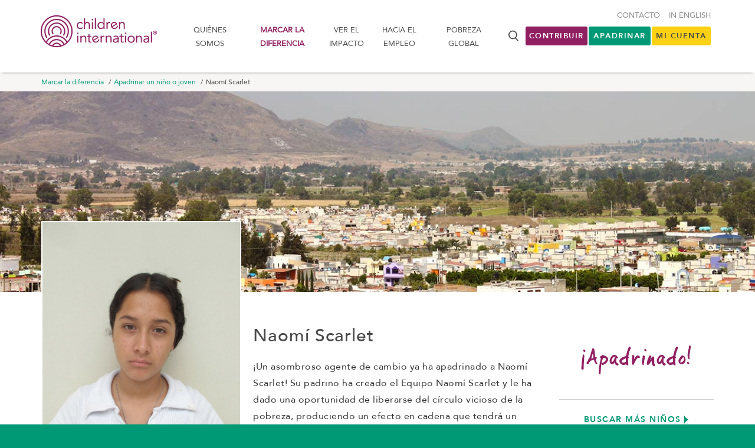

--- FILE ---
content_type: text/html; charset=utf-8
request_url: https://www.children.org/es/marcar-la-diferencia/apadrinar-un-nino/child-detail/1194969
body_size: 22329
content:


<!DOCTYPE html>
<html class="grnbg">
<head>
    <meta charset="utf-8">
    <meta http-equiv="X-UA-Compatible" content="IE=edge">
    <meta name="viewport" content="width=device-width, initial-scale=1">
    <meta name="robots" content="noodp">
    <title>Apadrinar a Naom&#xED; Scarlet en M&#xE9;xico | Children International</title>

    

<script nonce="2et&#x2B;v3B0N7EXGcVsGmV1GIwA1BPwdHEZwP7lJqrdI1w=">
    window.zeusDataLayer = window.zeusDataLayer || [];
    window.dataLayer = window.dataLayer || [];
    //GA4
    var ga4EcommerceJson = JSON.parse("null");
    if (ga4EcommerceJson != null) {       
     window.dataLayer.push({
          event: "purchase",
          ecommerce: {
               'transaction_id': JSON.parse("\"00000000-0000-0000-0000-000000000000\""),
               'value': JSON.parse("0.0"),
               'currency': 'USD',
                'items': ga4EcommerceJson.transactionProducts.map(item => ({ item_id: item.itemId, item_name: item.itemName, item_category: item.itemCategory, price: item.price}))          }
         });
    }

    window.dataLayer = window.dataLayer || [];
    var loggedInJson = JSON.parse("{\"userID\":null,\"loggedIn\":false}");
    if (loggedInJson !== null) {      
        window.dataLayer.push(loggedInJson);
    }

    var ecommerceJson = JSON.parse("null");
    if (ecommerceJson != null) {        
        window.dataLayer.push(ecommerceJson);
    }

    var freeInfoJson = JSON.parse("null");
    if (freeInfoJson != null && freeInfoJson.length > 0) {
    freeInfoJson.forEach(function (freeInfo) {
        window.dataLayer.push(freeInfo);
    });
    }

    var newSponsorshipsJson = JSON.parse("null");
    if (newSponsorshipsJson != null && newSponsorshipsJson.length > 0) {        
    newSponsorshipsJson.forEach(function (newSponsorship) {
        window.dataLayer.push(newSponsorship);
    });
    }

</script>


<!-- RKD Pixel -->
<script type="text/javascript" async defer src="https://public.charitable.one/clients/CI/scripts/dmc.js" nonce="2et&#x2B;v3B0N7EXGcVsGmV1GIwA1BPwdHEZwP7lJqrdI1w="></script>
<!-- END RKD Pixel -->
<!-- Page hiding snippet (recommended)  -->
<style>
    .async-hide {
        opacity: 0 !important
    }
</style>

    <!-- Google Tag Manager -->
    <script nonce="2et&#x2B;v3B0N7EXGcVsGmV1GIwA1BPwdHEZwP7lJqrdI1w=">
        (function (w, d, s, l, i) {
            w[l] = w[l] || []; w[l].push({
                'gtm.start':
                    new Date().getTime(), event: 'gtm.js'
            }); var f = d.getElementsByTagName(s)[0],
                j = d.createElement(s), dl = l != 'dataLayer' ? '&l=' + l : ''; j.async = true; j.src =
                    'https://www.googletagmanager.com/gtm.js?id=' + i + dl;
                     // Apply nonce to dynamically created script
                    j.setAttribute('nonce', '2et&#x2B;v3B0N7EXGcVsGmV1GIwA1BPwdHEZwP7lJqrdI1w=');
                    f.parentNode.insertBefore(j, f);
        })(window, document, 'script', 'dataLayer', 'GTM-THPKNS');</script>
    <!-- End Google Tag Manager -->



    


<meta property="og:title" content="Apadrinar a Naom&#xED; Scarlet en M&#xE9;xico | Children International" />
<meta property="og:site_name" content="Children International" />
    <meta property="og:image" content="/cas.axd?op=GetLatestChildImage&amp;childId=1194969&amp;maxWidth=600&amp;gh=2" />

<meta property="og:url" content="https://www.children.org/es/ver-el-impacto/donde-trabajamos/america-del-norte-mexico/mexico-child-detail" />


<meta property="fb:pages" content="70795936969" />

<meta name="twitter:card" content="summary" />
<meta name="twitter:title" content="Apadrinar a Naom&#xED; Scarlet en M&#xE9;xico | Children International" />
<meta name="twitter:url" content="https://www.children.org/es/ver-el-impacto/donde-trabajamos/america-del-norte-mexico/mexico-child-detail" />
    <meta name="twitter:image" content="/cas.axd?op=GetLatestChildImage&amp;childId=1194969&amp;maxWidth=600&amp;gh=2" />

    <meta name="description" content="El apadrinar a un ni&#xF1;o en M&#xE9;xico le conecta con los programas de Children International que le ayudan a romper el c&#xED;rculo de la pobreza.">
    <meta name="robots" content="noindex, follow">


    <link rel="apple-touch-icon-precomposed" sizes="57x57" href="/apple-touch-icon-57x57.png" />
    <link rel="apple-touch-icon-precomposed" sizes="114x114" href="/apple-touch-icon-114x114.png" />
    <link rel="apple-touch-icon-precomposed" sizes="72x72" href="/apple-touch-icon-72x72.png" />
    <link rel="apple-touch-icon-precomposed" sizes="144x144" href="/apple-touch-icon-144x144.png" />
    <link rel="apple-touch-icon-precomposed" sizes="60x60" href="/apple-touch-icon-60x60.png" />
    <link rel="apple-touch-icon-precomposed" sizes="120x120" href="/apple-touch-icon-120x120.png" />
    <link rel="apple-touch-icon-precomposed" sizes="76x76" href="/apple-touch-icon-76x76.png" />
    <link rel="apple-touch-icon-precomposed" sizes="152x152" href="/apple-touch-icon-152x152.png" />
    <link rel="icon" type="image/png" href="/favicon-196x196.png" sizes="196x196" />
    <link rel="icon" type="image/png" href="/favicon-96x96.png" sizes="96x96" />
    <link rel="icon" type="image/png" href="/favicon-32x32.png" sizes="32x32" />
    <link rel="icon" type="image/png" href="/favicon-16x16.png" sizes="16x16" />
    <link rel="icon" type="image/png" href="/favicon-128.png" sizes="128x128" />
    <link rel="canonical" href="https://www.children.org/es/marcar-la-diferencia/apadrinar-un-nino/child-detail/1194969" />
        <link rel="alternate" hreflang="en" href="https://www.children.org/make-a-difference/sponsor-a-child/child-details/1194969" />
        <link rel="alternate" hreflang="es" href="https://www.children.org/es/marcar-la-diferencia/apadrinar-un-nino/child-detail/1194969" />

    <meta name="application-name" content="&nbsp;" />
    <meta name="msapplication-TileColor" content="#FFFFFF" />
    <meta name="msapplication-TileImage" content="/mstile-144x144.png" async />
    <meta name="msapplication-square70x70logo" content="/mstile-70x70.png" async />
    <meta name="msapplication-square150x150logo" content="/mstile-150x150.png" async />
    <meta name="msapplication-wide310x150logo" content="/mstile-310x150.png" async />
    <meta name="msapplication-square310x310logo" content="/mstile-310x310.png" async />

            <style>@charset &quot;UTF-8&quot;;html{font-family:sans-serif;-ms-text-size-adjust:100%;-webkit-text-size-adjust:100%}body{margin:0}header,nav,section{display:block}[hidden]{display:none}a{background-color:transparent}strong{font-weight:bold}img{border:0}input,optgroup{color:inherit;font:inherit;margin:0}input::-moz-focus-inner{border:0;padding:0}input{line-height:normal}optgroup{font-weight:bold}*{box-sizing:border-box}*:before,*:after{box-sizing:border-box}html{font-size:10px}body{font-family:&quot;Helvetica Neue&quot;,Helvetica,Arial,sans-serif;font-size:14px;line-height:1.428571429;color:#333333;background-color:#fff}input{font-family:inherit;font-size:inherit;line-height:inherit}a{color:#337ab7;text-decoration:none}img{vertical-align:middle}p{margin:0 0 10px}ul{margin-top:0;margin-bottom:10px}ul ul{margin-bottom:0}.container{padding-right:15px;padding-left:15px;margin-right:auto;margin-left:auto}.container:before,.container:after{display:table;content:&quot; &quot;}.container:after{clear:both}@media (min-width:768px){.container{width:750px}}@media (min-width:992px){.container{width:970px}}@media (min-width:1200px){.container{width:1170px}}.row{margin-right:-15px;margin-left:-15px}.row:before,.row:after{display:table;content:&quot; &quot;}.row:after{clear:both}.col-sm-3{position:relative;min-height:1px;padding-right:15px;padding-left:15px}@media (min-width:768px){.col-sm-3{float:left}.col-sm-3{width:25%}}.alert{padding:15px;margin-bottom:20px;border:1px solid transparent;border-radius:4px}.alert-dismissible{padding-right:35px}.alert-dismissible .close{position:relative;top:-2px;right:-21px;color:inherit}.pull-right{float:right!important}@-ms-viewport{width:device-width}@media (min-width:992px) and (max-width:1199px){.hidden-md{display:none!important}}@media (min-width:1200px){.hidden-lg{display:none!important}}@media (min-width:1200px){.container{width:1170px}}.bg-purple{background-color:#901f61;color:#fff}body{font-family:&quot;AvenirLT-Roman&quot;,&quot;Helvetica&quot;,&quot;Arial&quot;,sans-serif;font-size:16px}p{font-family:&quot;martellight&quot;,&quot;Times New Roman&quot;,serif;font-size:16px;font-weight:normal;letter-spacing:.5px;line-height:1.8;margin:0 0 30px}@media (min-width:0) and (max-width:991px){p{font-size:18px}}@media (max-width:480px){p{font-size:16px}}p strong{font-family:&quot;martelbold&quot;,&quot;Times New Roman&quot;,serif;font-weight:700;font-style:normal}p:last-child{margin:0}.lightTxt{font-family:&quot;AvenirLT-Roman&quot;,&quot;Helvetica&quot;,&quot;Arial&quot;,sans-serif}.lightTxt strong{font-family:&quot;AvenirLT-Black&quot;,&quot;Helvetica&quot;,&quot;Arial&quot;,sans-serif;font-weight:700;font-style:normal}.icon-spinner:before{animation:spin-animation 2s infinite linear}@keyframes spin-animation{0%{transform:rotate(0deg)}100%{transform:rotate(359deg)}}:disabled{color:#fff;background-color:#ccc;border-color:#ccc}:disabled:focus{color:#fff;background-color:#b3b2b2;border-color:#8c8c8c}:disabled:hover{color:#fff;background-color:#b3b2b2;border-color:#adadad}:disabled:active{color:#fff;background-color:#b3b2b2;background-image:none;border-color:#adadad}:disabled:active:hover,:disabled:active:focus{color:#fff;background-color:#a1a1a1;border-color:#8c8c8c}@media (min-width:1200px){.container{width:1170px}}.bg-purple{background-color:#901f61;color:#fff}html{font-size:16px}html.grnbg{background:#009976}body{background:#fff;font-family:&quot;AvenirLT-Roman&quot;;font-size:16px;position:relative}body.homepage{background:#f6f4f3}[hidden]{display:none!important}a{color:#009976;zoom:1}::-ms-clear{width:0;height:0}::-ms-reveal{width:0;height:0}.bg-purple{color:#fff}.bg-purple p,.bg-purple a{color:#fff}.column-full{padding:0 15px;width:100%}.column-full:before,.column-full:after{content:&quot; &quot;;display:table}.column-full:after{clear:both}.container{height:100%;position:relative}@media (min-width:0) and (max-width:991px){.container{padding:0 30px;width:100%}}@media (max-width:480px){.container{padding:0 15px}}ul{font-family:&quot;martellight&quot;;margin-bottom:30px;padding-left:15px}ul li{margin-bottom:10px;line-height:1.8}ul.default li{list-style:none}.alert-container{display:block}.alert-container.above-nav-alerts{width:100%}.alert{border-radius:0;margin:0}.alert[class*=&quot;bg-&quot;]{color:#fff}.alert[class*=&quot;bg-&quot;] p,.alert[class*=&quot;bg-&quot;] a,.alert[class*=&quot;bg-&quot;] a:after{color:#fff}.alert p{margin-bottom:0}.alert .column-full{padding:0 100px}@media (min-width:0) and (max-width:991px){.alert .column-full{padding:0 15px}}header{background-color:#fff;box-shadow:0 4px 4px -4px #898989;color:#484848;left:0;font-family:&quot;AvenirLT-Roman&quot;;font-size:13px;padding:20px 0 0;position:relative;text-transform:uppercase;top:0;width:100%;z-index:1060}@media (min-width:1200px){header{padding:25px 0}}@media (min-width:0) and (max-width:991px){header{padding:0}}header .container{height:100%;position:relative;z-index:1000}header li{margin:0;padding:0}header .logo{display:block;float:left;margin-bottom:10px}header .logo-white img,header .logo-purple img{height:70px;width:211px;display:block!important}@media (max-width:480px){header .logo-white img,header .logo-purple img{width:175px}}@media (max-width:320px){header .logo-white img,header .logo-purple img{width:143px}}header .logo-purple{display:block;margin-top:-7px;margin-left:-8px}header .logo-white{display:none}header .column-one{position:relative;float:left;width:100%;min-height:1px;padding-right:15px;padding-left:15px;position:relative;min-height:1px;padding-right:15px;padding-left:15px;position:relative;min-height:1px;padding-right:15px;padding-left:15px;position:relative;min-height:1px;padding-right:15px;padding-left:15px}@media (min-width:768px){header .column-one{float:left;width:100%}}@media (min-width:992px){header .column-one{float:left;width:100%}}@media (min-width:1200px){header .column-one{float:left;width:75%}}@media (min-width:1200px){header .column-one{width:71%}}@media (min-width:0) and (max-width:991px){header .column-one{padding-bottom:0;padding-top:10px}}header .badge{background-color:#777;color:#fff;text-align:center;font-size:12px;font-weight:700;border-radius:50%;display:inline-block;min-width:20px;height:20px;line-height:21px;padding:0 2px}.top-nav.default li{margin-top:10px;float:left;margin-left:15px}.top-nav.default li:nth-child(1){margin-left:0}.top-nav.default a{color:#898989}.top-nav.default .wagon-wrap{margin-top:0}.top-nav.default .wagon-wrap .icon-wagon{font-size:22px}#mobile-nav{background:#f6f4f3;display:none;z-index:1100}.mobile-search-trigger{height:30px;position:absolute;right:65px;top:25px;width:30px}.mobile-search-trigger i{font-size:20px}:target{display:block;position:relative;top:-120px;visibility:hidden}.section-cart-block-wrap .grid-nested{grid-area:nested;display:grid;grid-template-rows:auto 1fr;grid-template-areas:&quot;header&quot; &quot;content&quot;}.section-cart-block-wrap .cart-header{width:100%;grid-area:header;position:relative}.section-cart-block-wrap .cart-content{-webkit-overflow-scrolling:touch;overflow-y:auto;padding:0 10px 20px;background:#f6f4f3;grid-area:content}.section-cart-block-wrap .cart-footer{width:100%;grid-area:footer;overflow:hidden}optgroup,option{text-transform:uppercase;font-size:14px;color:#484848;font-weight:500;font-family:&quot;AvenirLT-Roman&quot;}.email-wrap{grid-area:emailwrap}.lt-name{grid-area:ltname}.ft-name{grid-area:ftname}.ft-countries{grid-area:ftcountries}.g-recaptcha-wrap{grid-area:grecaptchawrap}.ft-gdpr-consent{grid-area:ftgdprconsent}.ft-gdpr-change{grid-area:ftgdprchange}.ft-gdpr-decline{grid-area:ftgdprdecline}.button-subscribe-wrap{grid-area:subscribebutton;display:flex}.button-submit-wrap{grid-area:subscribesubmitbutton}</style>

        <link href="/ci-frontend/dist/css/primary.css?v=d9de6dbc98144c458456ee2f80f480a6" rel="stylesheet" media="print" async lazyload/>

    <script nonce="2et&#x2B;v3B0N7EXGcVsGmV1GIwA1BPwdHEZwP7lJqrdI1w=">
        document.querySelectorAll('link[rel="stylesheet"][media="print"]').forEach(function(link) {
          link.onload = function() {
            this.media = 'all';
          };
        });
    </script>
        <link href="/ci-frontend/dist/css/allfonts.css?v=d9de6dbc98144c458456ee2f80f480a6" rel="preload"  async lazyload as="style"/>

        <link href="/ci-frontend/dist/css/allfonts.css?v=d9de6dbc98144c458456ee2f80f480a6" rel="stylesheet"  async lazyload/>




    <script nonce="2et&#x2B;v3B0N7EXGcVsGmV1GIwA1BPwdHEZwP7lJqrdI1w=">
!function(T,l,y){var S=T.location,k="script",D="instrumentationKey",C="ingestionendpoint",I="disableExceptionTracking",E="ai.device.",b="toLowerCase",w="crossOrigin",N="POST",e="appInsightsSDK",t=y.name||"appInsights";(y.name||T[e])&&(T[e]=t);var n=T[t]||function(d){var g=!1,f=!1,m={initialize:!0,queue:[],sv:"5",version:2,config:d};function v(e,t){var n={},a="Browser";return n[E+"id"]=a[b](),n[E+"type"]=a,n["ai.operation.name"]=S&&S.pathname||"_unknown_",n["ai.internal.sdkVersion"]="javascript:snippet_"+(m.sv||m.version),{time:function(){var e=new Date;function t(e){var t=""+e;return 1===t.length&&(t="0"+t),t}return e.getUTCFullYear()+"-"+t(1+e.getUTCMonth())+"-"+t(e.getUTCDate())+"T"+t(e.getUTCHours())+":"+t(e.getUTCMinutes())+":"+t(e.getUTCSeconds())+"."+((e.getUTCMilliseconds()/1e3).toFixed(3)+"").slice(2,5)+"Z"}(),iKey:e,name:"Microsoft.ApplicationInsights."+e.replace(/-/g,"")+"."+t,sampleRate:100,tags:n,data:{baseData:{ver:2}}}}var h=d.url||y.src;if(h){function a(e){var t,n,a,i,r,o,s,c,u,p,l;g=!0,m.queue=[],f||(f=!0,t=h,s=function(){var e={},t=d.connectionString;if(t)for(var n=t.split(";"),a=0;a<n.length;a++){var i=n[a].split("=");2===i.length&&(e[i[0][b]()]=i[1])}if(!e[C]){var r=e.endpointsuffix,o=r?e.location:null;e[C]="https://"+(o?o+".":"")+"dc."+(r||"services.visualstudio.com")}return e}(),c=s[D]||d[D]||"",u=s[C],p=u?u+"/v2/track":d.endpointUrl,(l=[]).push((n="SDK LOAD Failure: Failed to load Application Insights SDK script (See stack for details)",a=t,i=p,(o=(r=v(c,"Exception")).data).baseType="ExceptionData",o.baseData.exceptions=[{typeName:"SDKLoadFailed",message:n.replace(/\./g,"-"),hasFullStack:!1,stack:n+"\nSnippet failed to load ["+a+"] -- Telemetry is disabled\nHelp Link: https://go.microsoft.com/fwlink/?linkid=2128109\nHost: "+(S&&S.pathname||"_unknown_")+"\nEndpoint: "+i,parsedStack:[]}],r)),l.push(function(e,t,n,a){var i=v(c,"Message"),r=i.data;r.baseType="MessageData";var o=r.baseData;return o.message='AI (Internal): 99 message:"'+("SDK LOAD Failure: Failed to load Application Insights SDK script (See stack for details) ("+n+")").replace(/\"/g,"")+'"',o.properties={endpoint:a},i}(0,0,t,p)),function(e,t){if(JSON){var n=T.fetch;if(n&&!y.useXhr)n(t,{method:N,body:JSON.stringify(e),mode:"cors"});else if(XMLHttpRequest){var a=new XMLHttpRequest;a.open(N,t),a.setRequestHeader("Content-type","application/json"),a.send(JSON.stringify(e))}}}(l,p))}function i(e,t){f||setTimeout(function(){!t&&m.core||a()},500)}var e=function(){var n=l.createElement(k);n.src=h;var e=y[w];return!e&&""!==e||"undefined"==n[w]||(n[w]=e),n.onload=i,n.onerror=a,n.onreadystatechange=function(e,t){"loaded"!==n.readyState&&"complete"!==n.readyState||i(0,t)},n}();y.ld<0?l.getElementsByTagName("head")[0].appendChild(e):setTimeout(function(){l.getElementsByTagName(k)[0].parentNode.appendChild(e)},y.ld||0)}try{m.cookie=l.cookie}catch(p){}function t(e){for(;e.length;)!function(t){m[t]=function(){var e=arguments;g||m.queue.push(function(){m[t].apply(m,e)})}}(e.pop())}var n="track",r="TrackPage",o="TrackEvent";t([n+"Event",n+"PageView",n+"Exception",n+"Trace",n+"DependencyData",n+"Metric",n+"PageViewPerformance","start"+r,"stop"+r,"start"+o,"stop"+o,"addTelemetryInitializer","setAuthenticatedUserContext","clearAuthenticatedUserContext","flush"]),m.SeverityLevel={Verbose:0,Information:1,Warning:2,Error:3,Critical:4};var s=(d.extensionConfig||{}).ApplicationInsightsAnalytics||{};if(!0!==d[I]&&!0!==s[I]){var c="onerror";t(["_"+c]);var u=T[c];T[c]=function(e,t,n,a,i){var r=u&&u(e,t,n,a,i);return!0!==r&&m["_"+c]({message:e,url:t,lineNumber:n,columnNumber:a,error:i}),r},d.autoExceptionInstrumented=!0}return m}(y.cfg);function a(){y.onInit&&y.onInit(n)}(T[t]=n).queue&&0===n.queue.length?(n.queue.push(a),n.trackPageView({})):a()}(window,document,{src: "https://js.monitor.azure.com/scripts/b/ai.2.gbl.min.js", crossOrigin: "anonymous", cfg: {connectionString: 'InstrumentationKey=7b7f291c-4c7f-4940-8b82-51f8a3c6fd8c;IngestionEndpoint=https://eastus2-3.in.applicationinsights.azure.com/;LiveEndpoint=https://eastus2.livediagnostics.monitor.azure.com/;ApplicationId=dd5f790d-1397-4090-b393-b3e280919df4', disableCookiesUsage: false }});
</script>

</head>
<body class=" es ">
    
    
    <script type="text/javascript" charset="utf-8" nonce="2et&#x2B;v3B0N7EXGcVsGmV1GIwA1BPwdHEZwP7lJqrdI1w=">
         function notNow(el) {
          console.log('not now clicked');

          let $checkbox = null;

          //get from element's data attribute if available
          if (el) {
            const checkboxId = el.getAttribute('data-checkbox-id');
            if (checkboxId) {
              $checkbox = $('#' + checkboxId);
            }
          }

          //if not passed explicitly, try to find in DOM
          if (!$checkbox || !$checkbox.length) {
            $checkbox = $("input[type='checkbox'][id^='doNotAskAgain_']:visible").first();
          }

          if ($checkbox.length && $checkbox.is(':checked')) {
            const exDays = 30;
            const cookieExpirationDate = new Date();
            cookieExpirationDate.setTime(cookieExpirationDate.getTime() + (exDays * 24 * 60 * 60 * 1000));
            setDoNotShowCookie(cookieExpirationDate);
          } else {
            setDoNotShowCookie();
          }

          $('.proactiveChatModal').modal('hide');
        }

        function setDoNotShowCookie(expirationDate) {
          console.log('set expire cookie date');
          if (expirationDate) {
            document.cookie = "doNotShow=true; expires=" + expirationDate.toUTCString() + "; path=/";
          } else {
            document.cookie = "doNotShow=true; path=/";
          }
        }
    </script>
    
    <noscript>
        <iframe src="//www.googletagmanager.com/ns.html?id=GTM-THPKNS" height="0" width="0" style="display:none;visibility:hidden"></iframe>
    </noscript>

    


    

<section class="alert-container above-nav-alerts">
    


</section>
    
    <!-- Header -->
    <header class="header">
        <div class="container">
            <div class="row">
                <div id="mobile-menu">
                    <nav id="mobile-nav" class="hidden-md / hidden-lg">
                        <ul>
                                <li>
                                    <a href="/es/aprender-mas">Qui&#xE9;nes somos </a>
                                        <ul>
                                            <li class="top-level"><a href="/es/aprender-mas">Qui&#xE9;nes somos </a></li>
                                                <li><a href="/es/aprender-mas/responsabilidad">Responsabilidad</a></li>
                                                <li><a href="/es/aprender-mas/contacto">Contacto</a></li>
                                                <li><a href="/es/aprender-mas/contacto/preguntas-frecuentes" target="_top">PREGUNTAS FRECUENTES</a></li>
                                                <li><a href="/es/aprender-mas/mision-vision-valores">Misi&#xF3;n, Visi&#xF3;n, Valores</a></li>
                                                <li><a href="/es/aprender-mas/personal-clave">Nuestro equipo</a></li>
                                                <li><a href="/es/aprender-mas/testimonios">Testimonios</a></li>
                                                <li><a href="/es/aprender-mas/sala-de-prensa">Sala de prensa</a></li>
                                                <li><a href="/es/aprender-mas/socios-estrategicos-internacionales">Socios estrat&#xE9;gicos internacionales</a></li>
                                                <li><a href="/es/aprender-mas/empleo">PUESTOS DISPONIBLES</a></li>
                                                <li><a href="/es/aprender-mas/historia">Nuestra historia</a></li>
                                        </ul>
                                </li>
                                <li>
                                    <a href="/es/marcar-la-diferencia">Marcar la diferencia</a>
                                        <ul>
                                            <li class="top-level"><a href="/es/marcar-la-diferencia">Marcar la diferencia</a></li>
                                                <li><a href="/es/marcar-la-diferencia/apadrinar-un-nino">Apadrinar un ni&#xF1;o o joven</a></li>
                                                <li><a href="/es/marcar-la-diferencia/dar">Contribuir</a></li>
                                                <li><a href="/es/marcar-la-diferencia/otras-maneras-de-ayudar">Otras maneras de ayudar</a></li>
                                                <li><a href="/es/marcar-la-diferencia/planear-una-visita">Visite a su ni&#xF1;o</a></li>
                                                <li><a href="/es/marcar-la-diferencia/de-una-donacion">D&#xE9; una donaci&#xF3;n</a></li>
                                                <li><a href="/es/marcar-la-diferencia/gift-planning">Gift planning</a></li>
                                                <li><a href="/es/marcar-la-diferencia/contribuciones-de-contraparte-de-compania">DONACIONES DE CONTRAPARTIDA</a></li>
                                        </ul>
                                </li>
                                <li>
                                    <a href="/es/ver-el-impacto">Ver el impacto</a>
                                        <ul>
                                            <li class="top-level"><a href="/es/ver-el-impacto">Ver el impacto</a></li>
                                                <li><a href="/es/ver-el-impacto/programas-humanitarios">Nuestros programas</a></li>
                                                <li><a href="/es/ver-el-impacto/donde-trabajamos">Donde trabajamos</a></li>
                                                <li><a href="/es/historias/visita-virtual/visita-virtual">DAR UN RECORRIDO VIRTUAL</a></li>
                                                <li><a href="/es/ver-el-impacto/como-funciona-el-apadrinamiento">C&#xF3;mo funciona el apadrinamiento</a></li>
                                                <li><a href="/es/ver-el-impacto/programas-humanitarios/lo-que-medimos" target="_top">Qu&#xE9; MEDIMOS</a></li>
                                                <li><a href="/es/ver-el-impacto/centros-comunitarios">NUESTROS CENTROS COMUNITARIOS</a></li>
                                                <li><a href="/es/historias" target="_top">Historias y videos</a></li>
                                                <li><a href="/es/historias/blog-de-reflexiones-de-liderazgo">Reflexiones de Liderazgo</a></li>
                                                <li><a href="/es/ver-el-impacto/jovenes-graduados">J&#xF3;venes graduados</a></li>
                                                <li><a href="/es/ver-el-impacto/como-funciona-el-apadrinamiento/por-que-optar-por-children-international" target="_top">Por qu&#xE9; elegirnos</a></li>
                                        </ul>
                                </li>
                                <li>
                                    <a href="/es/hacia-el-empleo">Hacia el Empleo</a>
                                        <ul>
                                            <li class="top-level"><a href="/es/hacia-el-empleo">Hacia el Empleo</a></li>
                                                <li><a href="/es/hacia-el-empleo/sobre-los-programas">Sobre los programas</a></li>
                                                <li><a href="/es/hacia-el-empleo/impacto">Impacto</a></li>
                                                <li><a href="/es/hacia-el-empleo/trayecto">Trayecto</a></li>
                                                <li><a href="/es/hacia-el-empleo/unase-a-nosotros">&#xDA;nase a nosotros</a></li>
                                        </ul>
                                </li>
                                <li>
                                    <a href="/es/pobreza-global">Pobreza global</a>
                                        <ul>
                                            <li class="top-level"><a href="/es/pobreza-global">Pobreza global</a></li>
                                                <li><a href="/es/pobreza-global/datos-sobre-la-pobreza">Datos sobre la pobreza</a></li>
                                                <li><a href="/es/pobreza-global/romper-el-circulo-de-la-pobreza">C&#xF3;mo romper el c&#xED;rculo vicioso de la pobreza</a></li>
                                                <li><a href="/es/pobreza-global/tiene-solucion-la-pobreza-mundial">&#xBF;Tiene soluci&#xF3;n la pobreza mundial?</a></li>
                                                <li><a href="/es/historias/blog-de-reflexiones-de-liderazgo">Reflexiones de Liderazgo</a></li>
                                        </ul>
                                </li>
                                <li class="secondary"><a href="/es/aprender-mas/contacto">Contacto</a></li>
                                <li class="secondary"><a href="/make-a-difference/sponsor-a-child/child-details/1194969">In English</a></li>

                            <li class="wagon-wrap secondary" hidden><a href='#'>MI CARRITO <i class="icon-wagon"></i><span class="badge">0</span></a></li>

                        </ul>
                    </nav>
                </div>
            


<div class="column-one">
    <a class="logo" href="/es">
        <span class="logo-white"><img src="/ci-frontend/dist/images/logo-white.svg" alt="Children International" style="display: none;" /></span>
        <span class="logo-purple"><img src="/ci-frontend/dist/images/logo-purple.svg" alt="Children International" style="display: none;" /></span>
    </a>
    <div class="mobile-search-trigger / hidden-md / hidden-lg" id="mobile-search-trigger"><i class="icon-search"></i></div>
        <nav class="navigation">
            <a href="#" class="mm-trigger / mm-open / hidden-md / hidden-lg">
                <i class="icon-menu"></i>
                <div class="menu-text">menu</div>
            </a>
            <a href="#" class="mm-trigger / mm-close / hidden-md / hidden-lg">
                <i class="icon-x"></i>
            </a>
            <ul class="default / hidden-xs / hidden-sm">
                        <li class="dropdown">
                            <a class="" href="/es/aprender-mas">Qui&#xE9;nes somos </a>
                            <div class="dropdown-menu">
                                <ul class="default">
                                        <li><a href="/es/aprender-mas/responsabilidad">Responsabilidad</a></li>
                                        <li><a href="/es/aprender-mas/contacto">Contacto</a></li>
                                        <li><a href="/es/aprender-mas/contacto/preguntas-frecuentes" target="_top">PREGUNTAS FRECUENTES</a></li>
                                        <li><a href="/es/aprender-mas/mision-vision-valores">Misi&#xF3;n, Visi&#xF3;n, Valores</a></li>
                                        <li><a href="/es/aprender-mas/personal-clave">Nuestro equipo</a></li>
                                        <li><a href="/es/aprender-mas/testimonios">Testimonios</a></li>
                                        <li><a href="/es/aprender-mas/sala-de-prensa">Sala de prensa</a></li>
                                        <li><a href="/es/aprender-mas/socios-estrategicos-internacionales">Socios estrat&#xE9;gicos internacionales</a></li>
                                        <li><a href="/es/aprender-mas/empleo">PUESTOS DISPONIBLES</a></li>
                                        <li><a href="/es/aprender-mas/historia">Nuestra historia</a></li>
                                </ul>
                            </div>
                        </li>
                        <li class="dropdown">
                            <a class="active" href="/es/marcar-la-diferencia">Marcar la diferencia</a>
                            <div class="dropdown-menu">
                                <ul class="default">
                                        <li><a href="/es/marcar-la-diferencia/apadrinar-un-nino">Apadrinar un ni&#xF1;o o joven</a></li>
                                        <li><a href="/es/marcar-la-diferencia/dar">Contribuir</a></li>
                                        <li><a href="/es/marcar-la-diferencia/otras-maneras-de-ayudar">Otras maneras de ayudar</a></li>
                                        <li><a href="/es/marcar-la-diferencia/planear-una-visita">Visite a su ni&#xF1;o</a></li>
                                        <li><a href="/es/marcar-la-diferencia/de-una-donacion">D&#xE9; una donaci&#xF3;n</a></li>
                                        <li><a href="/es/marcar-la-diferencia/gift-planning">Gift planning</a></li>
                                        <li><a href="/es/marcar-la-diferencia/contribuciones-de-contraparte-de-compania">DONACIONES DE CONTRAPARTIDA</a></li>
                                </ul>
                            </div>
                        </li>
                        <li class="dropdown">
                            <a class="" href="/es/ver-el-impacto">Ver el impacto</a>
                            <div class="dropdown-menu">
                                <ul class="default">
                                        <li><a href="/es/ver-el-impacto/programas-humanitarios">Nuestros programas</a></li>
                                        <li><a href="/es/ver-el-impacto/donde-trabajamos">Donde trabajamos</a></li>
                                        <li><a href="/es/historias/visita-virtual/visita-virtual">DAR UN RECORRIDO VIRTUAL</a></li>
                                        <li><a href="/es/ver-el-impacto/como-funciona-el-apadrinamiento">C&#xF3;mo funciona el apadrinamiento</a></li>
                                        <li><a href="/es/ver-el-impacto/programas-humanitarios/lo-que-medimos" target="_top">Qu&#xE9; MEDIMOS</a></li>
                                        <li><a href="/es/ver-el-impacto/centros-comunitarios">NUESTROS CENTROS COMUNITARIOS</a></li>
                                        <li><a href="/es/historias" target="_top">Historias y videos</a></li>
                                        <li><a href="/es/historias/blog-de-reflexiones-de-liderazgo">Reflexiones de Liderazgo</a></li>
                                        <li><a href="/es/ver-el-impacto/jovenes-graduados">J&#xF3;venes graduados</a></li>
                                        <li><a href="/es/ver-el-impacto/como-funciona-el-apadrinamiento/por-que-optar-por-children-international" target="_top">Por qu&#xE9; elegirnos</a></li>
                                </ul>
                            </div>
                        </li>
                        <li class="dropdown">
                            <a class="" href="/es/hacia-el-empleo">Hacia el Empleo</a>
                            <div class="dropdown-menu">
                                <ul class="default">
                                        <li><a href="/es/hacia-el-empleo/sobre-los-programas">Sobre los programas</a></li>
                                        <li><a href="/es/hacia-el-empleo/impacto">Impacto</a></li>
                                        <li><a href="/es/hacia-el-empleo/trayecto">Trayecto</a></li>
                                        <li><a href="/es/hacia-el-empleo/unase-a-nosotros">&#xDA;nase a nosotros</a></li>
                                </ul>
                            </div>
                        </li>
                        <li class="dropdown">
                            <a class="" href="/es/pobreza-global">Pobreza global</a>
                            <div class="dropdown-menu">
                                <ul class="default">
                                        <li><a href="/es/pobreza-global/datos-sobre-la-pobreza">Datos sobre la pobreza</a></li>
                                        <li><a href="/es/pobreza-global/romper-el-circulo-de-la-pobreza">C&#xF3;mo romper el c&#xED;rculo vicioso de la pobreza</a></li>
                                        <li><a href="/es/pobreza-global/tiene-solucion-la-pobreza-mundial">&#xBF;Tiene soluci&#xF3;n la pobreza mundial?</a></li>
                                        <li><a href="/es/historias/blog-de-reflexiones-de-liderazgo">Reflexiones de Liderazgo</a></li>
                                </ul>
                            </div>
                        </li>
            </ul>
        </nav>
    <div class="search-container / hidden-xs / hidden-sm">
        <div class="search-trigger / icon" id="search-trigger"></div>
        <form action="/es/buscar" method="get">
            <div class="search-box">
                <span class="search-icon / icon"></span>
                <input class="search-input" data-val="true" data-val-required="The Query field is required." id="search-terms" name="Query" placeholder="Buscar..." type="text" value="" />
            </div>
        </form>
    </div>
    <div class="mobile-search-container / hidden-md / hidden-lg">
        <form action="/es/buscar" method="get">
            <input class="search-input" id="search-terms" name="Query" placeholder="Buscar..." type="text" value="" />
        </form>
    </div>
</div>
                <div class="column-two">
                    <ul class="default / header-cta-buttons / visible-lg">
                                    <li><a class="btn / btn-rounded / btn-purple" href="/es/marcar-la-diferencia/dar" target="">Contribuir</a></li>
                                    <li><a class="btn / btn-rounded / btn-green" href="/es/marcar-la-diferencia/apadrinar-un-nino" target="">Apadrinar</a></li>
                                    <li><a class="btn / btn-rounded / btn-yellow" href="/es/iniciar-sesion" target="">MI CUENTA</a></li>
                    </ul>
                </div>
                <div class="column-three">
                    <ul class="default / top-nav">
                        <li class="wagon-wrap secondary" hidden><a href='#'>MI CARRITO <i class="icon-wagon"></i><span class="badge">0</span></a></li>
                            <li><a href="/es/aprender-mas/contacto">Contacto</a></li>
                            <li><a href="/make-a-difference/sponsor-a-child/child-details/1194969">In English</a></li>

                    </ul>

                </div>
            </div>
        </div>
        <ul class="default / header-cta-buttons hidden-lg">
                        <li><a class="btn / btn-rounded / btn-purple" href="/es/marcar-la-diferencia/dar" target="">Contribuir</a></li>
                        <li><a class="btn / btn-rounded / btn-green" href="/es/marcar-la-diferencia/apadrinar-un-nino" target="">Apadrinar</a></li>
                        <li><a class="btn / btn-rounded / btn-yellow" href="/es/iniciar-sesion" target="">MI CUENTA</a></li>
        </ul>
    </header>
<section class="hidden-header" style="height: 0; margin: 0; padding: 0; position: relative;"></section>



    <section class="section / section-breadcrumbs">
        

        

    <div class="breadcrumb / hidden-xs / hidden-sm">
        <div class="container">

            <div class="row">
                <div class="column / column-full">
                    <ul class="default">
                            <li><a href="/es/marcar-la-diferencia">Marcar la diferencia</a></li>
                            <li><a href="/es/marcar-la-diferencia/apadrinar-un-nino">Apadrinar un ni&#xF1;o o joven</a></li>
                        <li>Naom&#xED; Scarlet</li>
                    </ul>
                </div>
            </div>

        </div>
    </div>

    </section>

    <div class="body" style="">
        







<div>
    <section class="section / section-child-detail-header" data-sponsorship-status="SponsoredByOtherUser" style="">
        <img class="bg-image lazyload" data-srcset="/globalassets/02_see-the-impact---locations/mexico/mexico-child-top.jpg 1200w, /globalassets/02_see-the-impact---locations/mexico/mexico-child-top.jpg/ScreenXS 480w" src="/globalassets/02_see-the-impact---locations/mexico/mexico-child-top.jpg/ScreenXS"></img>
    </section>


    


<div class="section / section-about-child / child-detail-primary">
    <div class="container">
        <div class="row">
            <div class="column-one">
                <div class="row">
                    <div class="person-card / layout-detail">
                        <div class="person-image / child-detail-photo">
                                <a href="#child-image-gallery-1194969">
                                    <img loading="lazy" class="img-responsive" src="/cas.axd?op=GetLatestChildImage&amp;childId=1194969&amp;maxWidth=200&amp;gh=0" alt="" />
                                </a>
                            <div class="person-extra">
                                        <a href="#" class="trigger-modal-26db641864754dd3bcce44731c995c3b view-more-img"><i class="icon-images"><!--ICON--></i></a>
                                
<!-- ShareInline.cshtml -->
<ul class="share-post / inline">
    <li>
            <span class="share-text">Compartir</span>
        <div class="social-share / social-share-hook / addthis_sharing_toolbox"
             data-title="Equipo Naom&amp;#237; Scarlet"
             data-description=""
             data-media="/cas.axd?op=GetLatestChildImage&amp;childId=1194969&amp;maxWidth=200&amp;gh=0"
             data-url="https://www.children.org/es/marcar-la-diferencia/apadrinar-un-nino/child-detail/1194969">
            <div class="at-share-tbx-element addthis_32x32_style addthis-smartlayers addthis-animated at4-show">
                <a class="at-share-btn at-svc-facebook" data-type="facebook"><span class="at-icon-wrapper"><svg xmlns="http://www.w3.org/2000/svg" xmlns:xlink="http://www.w3.org/1999/xlink" viewBox="0 0 32 32" title="Facebook" alt="Facebook" class="at-icon at-icon-facebook"><g><path d="M21 6.144C20.656 6.096 19.472 6 18.097 6c-2.877 0-4.85 1.66-4.85 4.7v2.62H10v3.557h3.247V26h3.895v-9.123h3.234l.497-3.557h-3.73v-2.272c0-1.022.292-1.73 1.858-1.73h2V6.143z" fill-rule="evenodd"></path></g></svg></span></a>
                <a class="at-share-btn at-svc-twitter" data-type="twitter"><span class="at-icon-wrapper"><svg xmlns="http://www.w3.org/2000/svg" height="1.2em" viewBox="0 -94 512 699" title="X" alt="X" class="at-icon at-icon-twitter white"><path d="M389.2 48h70.6L305.6 224.2 487 464H345L233.7 318.6 106.5 464H35.8L200.7 275.5 26.8 48H172.4L272.9 180.9 389.2 48zM364.4 421.8h39.1L151.1 88h-42L364.4 421.8z"></path></svg></span></a>
                <a class="at-share-btn at-svc-linkedin" data-type="linkedin"><span class="at-icon-wrapper"><svg enable-background="new 0 0 32 32" viewBox="0 0 32 32" xmlns="http://www.w3.org/2000/svg" title="Linkedin" alt="Linkedin" class="at-icon at-icon-linkedin"><path clip-rule="evenodd" d="m-5.8 9v-13.2h-4.1v13.2zm0-17.9c0-1.2-.8-2.1-2.1-2.1s-2.1.9-2.1 2.1.8 2.1 2.1 2.1c1.3 0 2.1-1 2.1-2.1zm6.6 17.9v-7.5c0-.4 0-.8.1-1.1.4-.8 1.1-1.7 2.4-1.7 1.6 0 2.6.9 2.6 2.7v7.6h4.1v-7.7c0-4.1-2.2-6.1-5.2-6.1-2.4 0-3.5 1.4-4.1 2.3v-1.8h-4.1c.2 1.3.1 13.3.1 13.3z" fill-rule="evenodd" transform="translate(16 17)" /></svg></span></a>
                <a class="at-share-btn at-svc-email" data-type="email"><span class="at-icon-wrapper"><svg xmlns="http://www.w3.org/2000/svg" xmlns:xlink="http://www.w3.org/1999/xlink" viewBox="0 0 32 32" title="Email" alt="Email" class="at-icon at-icon-email"><g><g fill-rule="evenodd"></g><path d="M26 22.006c0 1.1-.898 1.994-1.99 1.994H7.99C6.89 24 6 23.105 6 22.006V14.03c0-.55.388-.77.872-.486l7.887 4.6c.71.415 1.77.415 2.48 0l7.888-4.6c.482-.28.872-.052.872.485v7.976z"></path><path d="M26 9.994C26 8.894 25.11 8 24.01 8H7.99C6.9 8 6 8.893 6 9.994v.303c0 .553.385 1.226.86 1.504l8.655 5.05c.243.14.727.14.97 0l8.654-5.05c.474-.277.86-.943.86-1.503v-.303z"></path></g></svg></span></a>

            </div>
        </div>
    </li>
</ul>
                            </div>
                        </div>
                        <div class="person-info">
                            <div class="person-name"><h1>Naomí Scarlet</h1></div>

                            <div class="person-profile / clearfix">

    <div class="column / column-full">
        <p>¡Un asombroso agente de cambio ya ha apadrinado a Naomí Scarlet! Su padrino ha creado el Equipo Naomí Scarlet y le ha dado una oportunidad de liberarse del círculo vicioso de la pobreza, produciendo un efecto en cadena que tendrá un impacto en futuras generaciones. Con ese apoyo, ¡el futuro de Naomí Scarlet parece prometedor!</p>
<p>&nbsp;</p>
    </div>
</div>

                            <div class="person-details">
                                <div class="child-detail-key-values">
                                    <span class="detail / detail-age">
                                        <i>17</i>
                                        <span class="result">a&#xF1;os de edad</span>

                                    </span>
                                    <span class="detail / detail-birthday">
                                        <i class="icon-birthday"></i>
                                        <span class="result">22/4/2008</span>

                                    </span>
                                    <span class="detail / detail-location">
                                        <i class="icon-flag-mexico"></i>
                                        <span class="result">M&#xE9;xico</span>
                                    </span>
                                </div>
                            </div>

                        </div>
                    </div>

                </div>
            </div>
            <div class="column-two">
                    <ul class="default / spaced-buttons">
                            <li>
                                <h2 class="handwriting purple">&#xA1;Apadrinado!</h2>
                            </li>
                        <li>
                            <a class="btn / btn-link" href="/es/marcar-la-diferencia/apadrinar-un-nino">Buscar m&#xE1;s ni&#xF1;os</a>
                        </li>
                    </ul>
            </div>
        </div>
    </div>
</div>



    <div class="modal fade modalBlock modal-black unique3673aa74d9be43d9ab8b6208c554c140" tabindex="-1" role="dialog">
        <div class="modal-dialog modal-md">
            <div class="modal-content">
                <div class="modal-header">
                    <h4 class="modal-title">Naomí Scarlet</h4>
                    <a href="#" class="callout-close active" data-dismiss="modal" aria-label="Close"><i class="icon-x"></i></a>
                </div>
                <div class="modal-body">
                    <div class="clearfix">
                        <div class="column / column-full">
                            <img class="img-responsive" src="/cas.axd?op=GetLatestChildImage&amp;childId=1194969&amp;maxWidth=400&amp;gh=0;" alt="" />
                        </div>
                    </div>
                </div>
            </div>
        </div>
    </div>

    
;




<section class="section / section-grid"><div class="container"><div class="row"><div class="column-full">    <div class="grid-wrap grid-column-3 child-fact-grid">


<article class="grid-v-span-1 / grid-h-span-1 " id="CardGridBlock_40360">


      <div class="card-grid-title">
         <span>Acerca de m&#xED; y mi familia</span>
            <i class="icon-staff-admin"></i>
      </div>
<div class="card-grid-content / partial-expand-context / partial-expand-contextD">
   <div class="partial-expand-text">
      

    <div class="column / column-full">
        
<p class="lightTxt"><span><strong>Nombre:</strong> Naomí Scarlet<span><br /><span><strong>Ingreso familiar mensual medio:</strong> $295.00</span></span><br /></span><strong>Sexo:</strong>&nbsp;<span>Femenino</span><br /><strong>Edad:</strong>&nbsp;<span>17<br /></span><strong>Personalidad:</strong>&nbsp;<span>Alegre, entusiasta, optimista, Trabajador, disciplinado, organizado, Inteligente</span><br /><strong>Intereses:</strong>&nbsp;<span>, , Hacer labores domesticas</span><br /><span><strong>Hermanos:</strong><br />Atzirí Margarita, 16, Femenino<br />Evelyn Fernanda, 15, Femenino<br />Iker Alexander, 13, Masculino<br />Bairon Emmanuel, 11, Masculino<br />Gael Esaii, 9, Masculino<br />Estrella Guadalupe, 7, Femenino</span><br /><span><strong>Vive con:</strong> Madre<br /></span><strong>Idioma:</strong>&nbsp;<br /><strong>Escuela:</strong>&nbsp;<span>Sí­<br /><span><strong>Código del apadrinado:</strong> 1194969</span></span><span><br /></span></p>


    </div>

    <div class="column / column-full">
        <p class="lightTxt" style="padding-top: 20px;"><a href="/es/aprender-mas/contacto/preguntas-frecuentes/sobre-detalles-de-los-ninos/mi-escuela" target="_blank">Conozca más sobre la educación en el país de este niño.</a></p>
    </div>

   </div>
      <div class="hidden-sm / hidden-xs / read-more-partial-expand">
         <a href="#" class="btn / btn-text / btn-add" data-partial-expand-toggle="on">Ver todos</a>
         <a href="#" class="btn / btn-text / btn-minus / hidden" data-partial-expand-toggle="off">Ver menos</a>
      </div>
      <div class="visible-sm / visible-xs / read-more-partial-expand">
         <a href="#" class="btn / btn-text / btn-add" data-partial-expand-toggle="on">Ver todos</a>
         <a href="#" class="btn / btn-text / btn-minus / hidden" data-partial-expand-toggle="off">Ver menos</a>
      </div>
</div>
</article>


<article class="grid-v-span-1 / grid-h-span-1 " id="CardGridBlock_40361">


      <div class="card-grid-title">
         <span>Acerca de mi hogar</span>
            <i class="icon-empowerment"></i>
      </div>
<div class="card-grid-content / partial-expand-context / partial-expand-contextD">
   <div class="partial-expand-text">
      

    <div class="column / column-full">
        
<p class="lightTxt"><strong>Paredes:</strong> Blocks o ladrillos<br /><strong>Techo:</strong> Blocks o ladrillos<br /><strong>Piso:</strong> Cemento o grava<br /><strong>Fuente de agua:</strong> Agua disponible en casa<br /> <strong>Nivel de hacinamiento:</strong> Privacidad Adecuada<br /> <strong>Acceso a internet:</strong> Frecuentemente<br /> <strong>Acceso a línea telefónica:</strong> Frecuentemente</p>


    </div>

    <div class="column / column-full">
        <p class="lightTxt" style="padding-top: 20px;"><a href="/es/aprender-mas/contacto/preguntas-frecuentes/sobre-detalles-de-los-ninos/mi-hogar">Conozca más sobre los hogares en el país de este niño.</a></p>
    </div>

    <div class="column / column-full">
        <p class="lightTxt" style="padding-top: 20px;"><a href="/es/aprender-mas/contacto/preguntas-frecuentes/sobre-detalles-de-los-ninos/mi-agua">Conozca más sobre el agua en el país de este niño.</a></p>
    </div>

   </div>
      <div class="hidden-sm / hidden-xs / read-more-partial-expand">
         <a href="#" class="btn / btn-text / btn-add" data-partial-expand-toggle="on">Ver todos</a>
         <a href="#" class="btn / btn-text / btn-minus / hidden" data-partial-expand-toggle="off">Ver menos</a>
      </div>
      <div class="visible-sm / visible-xs / read-more-partial-expand">
         <a href="#" class="btn / btn-text / btn-add" data-partial-expand-toggle="on">Ver todos</a>
         <a href="#" class="btn / btn-text / btn-minus / hidden" data-partial-expand-toggle="off">Ver menos</a>
      </div>
</div>
</article>


<article class="grid-v-span-1 / grid-h-span-1 " id="CardGridBlock_40644">


      <div class="card-grid-title">
         <span>La pobreza en M&#xE9;xico</span>
            <i class="icon-globe"></i>
      </div>
<div class="card-grid-content / partial-expand-context / partial-expand-contextD">
   <div class="partial-expand-text">
      

    <div class="column / column-full">
        <p class="lightTxt">Los niños y jóvenes de escasos recursos en México enfrentan problemas de salud extensos, un alto grado de delincuencia, mayormente producto del narcotráfico, una alta tasa de embarazo juvenil y numerosas limitaciones educacionales.</p>
<p class="lightTxt">Por eso nos enfocamos en ofrecer programas de salud y nutrición a padres e hijos, actividades y recursos en nuestros centros comunitarios seguros, programas juveniles que ayudan a los jóvenes a comprender las consecuencias de actos riesgosos, y apoyo educacional como sesiones de reforzamiento escolar.</p>
<p class="lightTxt"><a href="/es/ver-el-impacto/programas-humanitarios"> Vea cómo funciona nuestro programa y por qué nos enfocamos en la salud, la educación, el empoderamiento y el empleo.&nbsp;</a></p>
<p class="lightTxt"><a href="/es/ver-el-impacto/donde-trabajamos/america-del-norte-honduras"> Conozca más sobre nuestra labor en México.</a></p>
    </div>

   </div>
      <div class="hidden-sm / hidden-xs / read-more-partial-expand">
         <a href="#" class="btn / btn-text / btn-add" data-partial-expand-toggle="on">Ver todos</a>
         <a href="#" class="btn / btn-text / btn-minus / hidden" data-partial-expand-toggle="off">Ver menos</a>
      </div>
      <div class="visible-sm / visible-xs / read-more-partial-expand">
         <a href="#" class="btn / btn-text / btn-add" data-partial-expand-toggle="on">Ver todos</a>
         <a href="#" class="btn / btn-text / btn-minus / hidden" data-partial-expand-toggle="off">Ver menos</a>
      </div>
</div>
</article>
    </div>
</div></div></div></section>



<section class="section / section-hero no-background">    <div class="container">
                                <div class="row"><div class="column-one">




      <div class="container">
         <div class="row">
            <div class="column-one">
               
               

    <div class="column / column-full">
        <h3><span class="gray-dark">¿Cómo funciona el apadrinamiento de niños?<br /></span></h3>
<p><span class="lightTxt"> Su donativo mensual de US$39 le da a Naomí Scarlet acceso a beneficios y servicios esenciales como:</span></p>
<ul class="lightTxt">
<li>atención médica</li>
<li>apoyo educacional</li>
<li>habilidades de vida</li>
<li><span class="lightTxt">capacitación laboral antes de graduarse del Programa.</span></li>
</ul>
    </div>


    <div class="text-left clearfix">
        <h5>Más información sobre el apadrinamiento:</h5>
            <div class="fact-wrap / clearfix">
                    <a class="faq-question collapsed" id="question-240770" data-toggle="collapse" href="#answer-240770" aria-expanded="false" aria-controls="answer-240770">
                        Como padrino o madrina, &#xBF;qu&#xE9; recibir&#xE9;?
                    </a>
                    <div class="clearfix"></div>
                    <div class="faq-answer collapse " id="answer-240770" aria-expanded="false">
<p class="lightTxt">Al apadrinar un niño o joven, le enviaremos más información sobre su niño, incluyendo una foto y guía de introducción al apadrinamiento. Usted también:</p>
<ul>
<li class="lightTxt">Recibirá noticias acerca de su apadrinado periódicamente</li>
<li class="lightTxt">Podrá corresponder con su apadrinado por medio de cartas y fotos</li>
<li class="lightTxt">Podrá visitar a su apadrinado y recorrer nuestros estupendos centros comunitarios</li>
<li class="lightTxt">Se suscribirá para recibir correo electrónico y nuestra revista Jornadas que le mostrarán su impacto.</li>
</ul>                    </div>
                    <a class="faq-question collapsed" id="question-240771" data-toggle="collapse" href="#answer-240771" aria-expanded="false" aria-controls="answer-240771">
                        Usted no se compromete a nada. Si decide aportar donativos mensualmente, puede cancelarlos en cualquier momento. Conozca m&#xE1;s.
                    </a>
                    <div class="clearfix"></div>
                    <div class="faq-answer collapse " id="answer-240771" aria-expanded="false">
<p class="lightTxt">Puede cancelar sus contribuciones mensuales cuando quiera. Debido a nuestro compromiso con los niños y jóvenes, nosotros les apoyaremos hasta el día en que se gradúen del Programa. Ellos seguirán recibiendo beneficios mientras les buscamos nuevos padrinos y madrinas.&nbsp;</p>                    </div>
            </div>
    </div>

            </div>
            <div class="column-two">
               
               
 




<div class="featured-child / clearfix js-refresh-block">

    <div class="person-card / child-image">
        <div class="person-image / bg-purple">
                <a class="featured-child-submit / destination-link" href="/es/marcar-la-diferencia/apadrinar-un-nino/child-detail/1734972">
                    <img class="child-search-img" alt='niño destacado' src="https://media.children.org/child-photos/latest/1734972.jpg" />
                </a>
        </div>
    </div>
    <div class="child-info">
            <span class="featured-message">Cambie la historia de</span>
            <span class="child-name">James Patrick</span>
            <span class="child-age">13 años</span>
            <div class="child-details">
                <span class="child-duration">
                    <i class="icon-waiting"></i>Días en espera: 76
                </span>
                <span class="child-location">
                    <i class="icon-flag-philippines"></i> Filipinas
                </span>
            </div>
        <input type="hidden" class="featured-child-addtocart" value="false" />
        <input type="hidden" class="featured-child-amount" value="32" />
        <input type="hidden" class="featured-child-productOptionId" value="3" />
        <input type="hidden" class="featured-child-description" />
        <input type="hidden" class="featured-child-childidentifier" value="1734972" />
            <a class="btn / btn-rounded / btn-purple / featured-child-submit / destination-link" href="/es/marcar-la-diferencia/apadrinar-un-nino/child-detail/1734972">Conozca sobre su mundo</a>

            <a class="btn btn-link" href="/es/marcar-la-diferencia/apadrinar-un-nino?country=philippines">Conozca a m&#xE1;s ni&#xF1;os y j&#xF3;venes asombrosos</a>
    </div>
</div>
            </div>
         </div>
      </div>
                                </div></div>
    </div>
</section>











    


<section class="section / cta-single / bg-gray-light text-center"><div class="cta-single-wrap">
<a name='smart-giving' class='jump-target'></a>
<div id='smart-giving' class='jump-target'></div>

    <div class="container">
        <div class="row">
                <div class="column / column-full">
            <h5 style="text-align: center;"><a href="/es/aprender-mas/responsabilidad">Una organización humanitaria fiable por más de 80 años</a></h5>
<div class="hidden-xs clearfix" style="max-width: 1170px; margin: 0 auto;">
<div style="display: flex;">
<div class="centered" style="width: 20%;"><a href="/es/aprender-mas/responsabilidad" target="_blank"><img alt="accountability pie chart" class="img-responsive lazyload" data-srcset="/globalassets/_global-content-blocks/logos/pie-chart-sm-purple.png 1200w, /globalassets/_global-content-blocks/logos/pie-chart-sm-purple.png/ScreenXS 480w" height="79" src="/globalassets/_global-content-blocks/logos/pie-chart-sm-purple.png/ScreenXS" width="186" /></a></div>
<div class="centered" style="width: 20%;"><a href="https://greatnonprofits.org/org/children-international" target="_blank"><img alt="great nonprofits" class="img-responsive lazyload" data-srcset="/globalassets/_global-content-blocks/logos/greatnonprofits-c-sm.png 1200w, /globalassets/_global-content-blocks/logos/greatnonprofits-c-sm.png/ScreenXS 480w" height="79" src="/globalassets/_global-content-blocks/logos/greatnonprofits-c-sm.png/ScreenXS" width="186" /></a></div>
<div class="centered" style="width: 20%;"><a href="https://give.org/charity-reviews/national/child-sponsorship/children-international-in-kansas-city-mo-1815" target="_blank"><img alt="el logotipo de organizaci&#xF3;n ben&#xE9;fica acreditada por bbb" class="img-responsive lazyload" data-srcset="/globalassets/_global-content-blocks/logos/bbb-logo-c-sm.png 1200w, /globalassets/_global-content-blocks/logos/bbb-logo-c-sm.png/ScreenXS 480w" height="79" src="/globalassets/_global-content-blocks/logos/bbb-logo-c-sm.png/ScreenXS" width="186" /></a></div>
<div class="centered" style="width: 20%;"><a href="https://www.guidestar.org/profile/44-6005794" target="_blank"><img alt="Insignia de Transparencia Candid Platinum" class="img-responsive lazyload" data-srcset="/globalassets/_global-content-blocks/logos/guidestar-c-sm.png 1200w, /globalassets/_global-content-blocks/logos/guidestar-c-sm.png/ScreenXS 480w" height="79" src="/globalassets/_global-content-blocks/logos/guidestar-c-sm.png/ScreenXS" width="186" /></a></div>
<div class="centered" style="width: 20%;"><a href="https://www.charitywatch.org/ratings-and-metrics/children-international/170" target="_blank"><img alt="charitywatch top rated" class="img-responsive lazyload" data-srcset="/globalassets/_global-content-blocks/logos/charity-watch-a-rated-c-sm.png 1200w, /globalassets/_global-content-blocks/logos/charity-watch-a-rated-c-sm.png/ScreenXS 480w" height="79" src="/globalassets/_global-content-blocks/logos/charity-watch-a-rated-c-sm.png/ScreenXS" width="186" /></a></div>
</div>
<div class="pad10">&nbsp;</div>
</div>
<div class="clearfix visible-xs" style="max-width: 1170px; margin: 0 auto;">
<div class="pad10">&nbsp;</div>
<div class="row">
<div class="col-xs-4 centered"><a href="/es/aprender-mas/responsabilidad"><img alt="accountability pie chart" class="img-responsive lazyload" data-srcset="/globalassets/_global-content-blocks/logos/pie-chart-sm-purple.png 1200w, /globalassets/_global-content-blocks/logos/pie-chart-sm-purple.png/ScreenXS 480w" height="79" src="/globalassets/_global-content-blocks/logos/pie-chart-sm-purple.png/ScreenXS" width="186" /></a></div>
<div class="col-xs-4 centered"><a href="https://greatnonprofits.org/org/children-international" target="_blank"><img alt="great nonprofits" class="img-responsive lazyload" data-srcset="/globalassets/_global-content-blocks/logos/greatnonprofits-c-sm.png 1200w, /globalassets/_global-content-blocks/logos/greatnonprofits-c-sm.png/ScreenXS 480w" height="79" src="/globalassets/_global-content-blocks/logos/greatnonprofits-c-sm.png/ScreenXS" width="186" /></a></div>
<div class="col-xs-4 centered"><a href="https://give.org/charity-reviews/national/child-sponsorship/children-international-in-kansas-city-mo-1815" target="_blank"><img alt="el logotipo de organizaci&#xF3;n ben&#xE9;fica acreditada por bbb" class="img-responsive lazyload" data-srcset="/globalassets/_global-content-blocks/logos/bbb-logo-c-sm.png 1200w, /globalassets/_global-content-blocks/logos/bbb-logo-c-sm.png/ScreenXS 480w" height="79" src="/globalassets/_global-content-blocks/logos/bbb-logo-c-sm.png/ScreenXS" width="186" /></a></div>
</div>
<div class="row pad10">
<div class="col-xs-4 col-xs-push-2 centered"><a href="https://www.guidestar.org/profile/44-6005794" target="_blank"><img alt="Insignia de Transparencia Candid Platinum" class="img-responsive lazyload" data-srcset="/globalassets/_global-content-blocks/logos/guidestar-c-sm.png 1200w, /globalassets/_global-content-blocks/logos/guidestar-c-sm.png/ScreenXS 480w" height="79" src="/globalassets/_global-content-blocks/logos/guidestar-c-sm.png/ScreenXS" width="186" /></a></div>
<div class="col-xs-4 col-xs-push-2 centered"><a href="https://www.charitywatch.org/ratings-and-metrics/children-international/170" target="_blank"><img alt="charitywatch top rated" class="img-responsive lazyload" data-srcset="/globalassets/_global-content-blocks/logos/charity-watch-a-rated-c-sm.png 1200w, /globalassets/_global-content-blocks/logos/charity-watch-a-rated-c-sm.png/ScreenXS 480w" height="79" src="/globalassets/_global-content-blocks/logos/charity-watch-a-rated-c-sm.png/ScreenXS" width="186" /></a></div>
</div>
<div class="pad10">&nbsp;</div>
</div>
                </div>
        </div>
    </div>
</div>
</section>
</div>

        <div class="scroll-top-wrapper">
            <span class="btn btn-block btn-gray btn-back-top">
                <i class="icon-arrow-up"></i>
            </span>
            
            
            
<!-- ShareMobileFooter.cshtml -->
<ul class="share-post / default / card-actions / hidden-lg / hidden-md">
    <li>
        <a href="#" class="btn / btn-block / share / social-share-trigger"></a>
        <div class="social-share / social-share-hook / addthis_sharing_toolbox"
             data-title="Mexico Child Detail"
             data-description="El apadrinar a un ni&#xF1;o en M&#xE9;xico le conecta con los programas de Children International que le ayudan a romper el c&#xED;rculo de la pobreza."
             data-media="https://www.children.org/cas.axd?op=GetLatestChildImage&amp;childId=1194969&amp;maxWidth=600&amp;gh=0"
             data-url="https://www.children.org//es/marcar-la-diferencia/apadrinar-un-nino/child-detail/1194969">
            <div class="flex-inner">
            <div class="at-share-tbx-element addthis_32x32_style addthis-smartlayers addthis-animated at4-show">
                <a class="at-share-btn at-svc-facebook" data-type="facebook"><span class="at-icon-wrapper"><svg xmlns="http://www.w3.org/2000/svg" xmlns:xlink="http://www.w3.org/1999/xlink" viewBox="0 0 32 32" title="Facebook" alt="Facebook" class="at-icon at-icon-facebook"><g><path d="M21 6.144C20.656 6.096 19.472 6 18.097 6c-2.877 0-4.85 1.66-4.85 4.7v2.62H10v3.557h3.247V26h3.895v-9.123h3.234l.497-3.557h-3.73v-2.272c0-1.022.292-1.73 1.858-1.73h2V6.143z" fill-rule="evenodd"></path></g></svg></span></a>
                <a class="at-share-btn at-svc-twitter" data-type="twitter"><span class="at-icon-wrapper"><svg xmlns="http://www.w3.org/2000/svg" xmlns:xlink="http://www.w3.org/1999/xlink" viewBox="0 0 32 32" title="Twitter" alt="Twitter" class="at-icon at-icon-twitter"><g><path d="M26.67 9.38c-.78.35-1.63.58-2.51.69.9-.54 1.6-1.4 1.92-2.42-.85.5-1.78.87-2.78 1.06a4.38 4.38 0 0 0-7.57 3c0 .34.04.68.11 1-3.64-.18-6.86-1.93-9.02-4.57-.38.65-.59 1.4-.59 2.2 0 1.52.77 2.86 1.95 3.64-.72-.02-1.39-.22-1.98-.55v.06c0 2.12 1.51 3.89 3.51 4.29a4.37 4.37 0 0 1-1.97.07c.56 1.74 2.17 3 4.09 3.04a8.82 8.82 0 0 1-5.44 1.87c-.35 0-.7-.02-1.04-.06a12.43 12.43 0 0 0 6.71 1.97c8.05 0 12.45-6.67 12.45-12.45 0-.19-.01-.38-.01-.57.84-.62 1.58-1.39 2.17-2.27z"></path></g></svg></span></a>
                <a class="at-share-btn at-svc-linkedin" data-type="linkedin"><span class="at-icon-wrapper"><svg enable-background="new 0 0 32 32" viewBox="0 0 32 32" xmlns="http://www.w3.org/2000/svg" title="Linkedin" alt="Linkedin" class="at-icon at-icon-linkedin"><path clip-rule="evenodd" d="m-5.8 9v-13.2h-4.1v13.2zm0-17.9c0-1.2-.8-2.1-2.1-2.1s-2.1.9-2.1 2.1.8 2.1 2.1 2.1c1.3 0 2.1-1 2.1-2.1zm6.6 17.9v-7.5c0-.4 0-.8.1-1.1.4-.8 1.1-1.7 2.4-1.7 1.6 0 2.6.9 2.6 2.7v7.6h4.1v-7.7c0-4.1-2.2-6.1-5.2-6.1-2.4 0-3.5 1.4-4.1 2.3v-1.8h-4.1c.2 1.3.1 13.3.1 13.3z" fill-rule="evenodd" transform="translate(16 17)" /></svg></span></a>
                <a class="at-share-btn at-svc-email" data-type="email"><span class="at-icon-wrapper"><svg xmlns="http://www.w3.org/2000/svg" xmlns:xlink="http://www.w3.org/1999/xlink" viewBox="0 0 32 32" title="Email" alt="Email" class="at-icon at-icon-email"><g><g fill-rule="evenodd"></g><path d="M26 22.006c0 1.1-.898 1.994-1.99 1.994H7.99C6.89 24 6 23.105 6 22.006V14.03c0-.55.388-.77.872-.486l7.887 4.6c.71.415 1.77.415 2.48 0l7.888-4.6c.482-.28.872-.052.872.485v7.976z"></path><path d="M26 9.994C26 8.894 25.11 8 24.01 8H7.99C6.9 8 6 8.893 6 9.994v.303c0 .553.385 1.226.86 1.504l8.655 5.05c.243.14.727.14.97 0l8.654-5.05c.474-.277.86-.943.86-1.503v-.303z"></path></g></svg></span></a>
            </div>
            </div>
        </div>
    </li>
</ul>
        </div>
    </div>

    

<footer id="footer">
    
<section class="bg-green-lt"><div class="container"><div class="row"><div class="column-full"></div></div></div></section>
    <div class="container">
        <div class="row / footer-widgets">
            <div class="column-one" >
                
<p><a href="/es/aprender-mas/contacto">LLAMA. ESCRIBE. CHATEA.</a></p>
<p><a href="tel:+1-800-888-3089">800-888-3089</a><br /> <a href="mailto:correo@children.org">correo@children.org</a></p>
<p><a href="/es/aprender-mas/contacto"> Contacto</a><br /> <a href="/es/aprender-mas"> Quiénes somos</a><br /> <a href="/es/marcar-la-diferencia/apadrinar-un-nino"> Apadrinar un niño</a><br /> <a href="/es/aprender-mas/sala-de-prensa"> Sala de prensa</a> <br /> <a href="/es/aprender-mas/contacto/preguntas-frecuentes"> Preguntas frecuentes</a><br /> <a href="/es/politica-de-privacidad">Aviso de Privacidad</a> <br /> <a href="/es/politica-de-privacidad/politica-de-privacidad-mexico">Aviso de Privacidad (México)</a></p>
<ul class="help-links / clearfix" >
            <li><a href="/es/aprender-mas/contacto">Ayuda</a></li>            
            <li><a href="/es/comentarios-sobre-nuestro-sitio-web" target="_blank">Comentarios sobre nuestro sitio web</a></li>            
</ul>
             
            </div>
            <div class="column-two" >
                
<div class="ftWhereWork">
   <p><a href="/es/ver-el-impacto/donde-trabajamos">DONDE TRABAJAMOS</a></p>
<ul>
<li><strong>ASIA</strong></li>
<li><a href="/es/ver-el-impacto/donde-trabajamos/asia-india">&nbsp; &nbsp; India</a></li>
<li><a href="/es/ver-el-impacto/donde-trabajamos/asia-filipinas">&nbsp; &nbsp; Las Filipinas</a><br /><br /></li>
<li><a href="/es/ver-el-impacto/donde-trabajamos/america-del-sur"><strong>AMÉRICA DEL SUR</strong></a></li>
<li><a href="/es/ver-el-impacto/donde-trabajamos/america-del-sur-colombia">&nbsp; &nbsp; Colombia</a></li>
<li><a href="/es/ver-el-impacto/donde-trabajamos/america-del-sur-ecuador">&nbsp; &nbsp; Ecuador</a></li>
</ul>
<ul>
<li><strong>ÁFRICA</strong></li>
<li><a href="/es/ver-el-impacto/donde-trabajamos/africa-zambia">&nbsp; &nbsp; Zambia</a><br /><br /></li>
<li><a href="/es/ver-el-impacto/donde-trabajamos/america-del-norte"><strong>AMÉRICA DEL NORTE</strong></a></li>
<li><a href="/es/ver-el-impacto/donde-trabajamos/america-del-norte-republica-dominicana">&nbsp; &nbsp; República Dominicana</a></li>
<li><a href="/es/ver-el-impacto/donde-trabajamos/america-del-norte-guatemala">&nbsp; &nbsp; Guatemala</a></li>
<li><a href="/es/ver-el-impacto/donde-trabajamos/america-del-norte-honduras">&nbsp; &nbsp; Honduras</a></li>
<li><a href="/es/ver-el-impacto/donde-trabajamos/america-del-norte-mexico">&nbsp; &nbsp; México</a></li>
<li><a href="/es/ver-el-impacto/donde-trabajamos/america-del-norte-estados-unidos">&nbsp; &nbsp; Estados Unidos</a></li>
</ul>
<p>&nbsp;</p>
</div>
                
            </div>
            <div class="column-three" >
<p><a href="/es/aprender-mas/responsabilidad">APOYO&nbsp;EFICIENTE</a></p>
<div class="infographic / aligned-left">
<div style="display: flex;">
<div class="left" style="width: 26%; max-width: 175px;"><a href="https://www.give.org/charity-reviews/national/child-sponsorship/children-international-in-kansas-city-mo-1815" target="_blank" rel="noopener"><img alt="Children International cumple con el criterio de responsabilidad de organizaciones humanitarias del Better Business Bureau." class="img-responsive lazyload" data-srcset="/globalassets/_global-content-blocks/logos/bbb-accedited-charity.png 1200w, /globalassets/_global-content-blocks/logos/bbb-accedited-charity.png/ScreenXS 480w" height="auto" src="/globalassets/_global-content-blocks/logos/bbb-accedited-charity.png/ScreenXS" width="160" /></a></div>
<div class="left" style="width: 25%;"><a href="https://www.charitynavigator.org/ein/446005794" target="_blank" rel="noopener"><img alt="Children International has received 4 out of 4 stars by Charity Navigator" class="img-responsive lazyload" data-srcset="/globalassets/_global-content-blocks/logos/charitynavigator-ft.png 1200w, /globalassets/_global-content-blocks/logos/charitynavigator-ft.png/ScreenXS 480w" height="56" src="/globalassets/_global-content-blocks/logos/charitynavigator-ft.png/ScreenXS" style="padding-top: 10px;" width="75" /></a></div>
</div>
</div>
<div style="margin: 0 auto; max-width: 500px; float: left;">
<div style="display: flex;">
<div class="centered" style="width: 35%;"><a href="https://www.charitywatch.org/ratings-and-metrics/children-international/170" target="_blank" rel="noopener"><img alt="Children International cumple con el criterio para las organizaciones humanitarias altamente calificadas de CharityWatch." class="img-responsive lazyload" data-srcset="/globalassets/_global-content-blocks/logos/charity-watch-seal.png 1200w, /globalassets/_global-content-blocks/logos/charity-watch-seal.png/ScreenXS 480w" height="56" src="/globalassets/_global-content-blocks/logos/charity-watch-seal.png/ScreenXS" width="75" /></a></div>
<div class="centered" style="width: 35%;"><a href="https://greatnonprofits.org/org/children-international" target="_blank" rel="noopener"><img alt="Children International es reconocida como una entidad ben&#xE9;fica de alta categor&#xED;a por Great Non-Profits." class="img-responsive lazyload" data-srcset="/globalassets/_global-content-blocks/logos/great-non-profits.png 1200w, /globalassets/_global-content-blocks/logos/great-non-profits.png/ScreenXS 480w" height="56" src="/globalassets/_global-content-blocks/logos/great-non-profits.png/ScreenXS" width="75" /></a></div>
<div class="centered" style="width: 25%;"><a href="https://www.guidestar.org/profile/44-6005794" target="_blank" rel="noopener"><img alt="GuideStar Platinum Seal of Transparency 2017" class="img-responsive lazyload" data-srcset="/globalassets/_global-content-blocks/logos/guidestar-ft.png 1200w, /globalassets/_global-content-blocks/logos/guidestar-ft.png/ScreenXS 480w" height="56" src="/globalassets/_global-content-blocks/logos/guidestar-ft.png/ScreenXS" width="75" /></a></div>
</div>
</div>
<div class="badges / aligned-left pad30">
<p><a href="/globalassets/documents/children-international-informe-anual.pdf" target="_blank" rel="noopener">Informe Anual (PDF)</a></p>
Children International es una organización 501(c)(3) y las contribuciones son deducibles de los impuestos federales sobre la renta de EE.UU.</div>
<p>&nbsp;</p>            </div>
        </div><!-- .row -->
    </div>
    <div class="post-footer">
        <div class="container">
            <div class="row / expand-context">
                <div class="column-one / column">
                    <div class="social-wrap" >

<ul class="social"><li>

<a href="https://www.facebook.com/children/?ref=nf" target="_blank" title="Facebook">
    <span class="sr-only">Facebook</span><i class="icon-social-facebook"></i>
</a>
</li><li>

<a href="https://www.youtube.com/@ChildrenInternationalES" target="_blank" title="YouTube">
    <span class="sr-only">YouTube</span><i class="icon-social-youtube"></i>
</a>
</li><li>

<a href="https://www.instagram.com/children/" target="_blank" title="Instagram">
    <span class="sr-only">Instagram</span><i class="icon-social-instagram"></i>
</a>
</li><li>

<a href="https://www.linkedin.com/company/children-international" target="_blank" title="LinkedIn">
    <span class="sr-only">LinkedIn</span><i class="icon-social-linkedin"></i>
</a>
</li></ul>                    </div>
                    <div class="sitemap-link">
                        <a href="#" class="sitemap" data-expand-toggle="on">Mapa del sitio</a>
                        <a href="#" class="sitemap / sitemap-minus / hidden" data-expand-toggle="off">Mapa del sitio</a>
                    </div>
                </div>
                <div class="column expand-expanded-text hidden">
                    <div class="sitemap-wrap">
<ul class="default column-one">
<li><a href="/es/aprender-mas"><strong>QUIÉNES SOMOS</strong></a></li>
<li><a href="/es/aprender-mas/contacto">&nbsp; Contacto</a></li>
<li><a href="/es/aprender-mas/responsabilidad"> Responsabilidad financiera</a></li>
<li><a href="/globalassets/documents/children-international-informe-anual.pdf#10;
epieditmode=False" target="_blank" rel="noopener">&nbsp; &nbsp; Informe Anual (PDF)</a></li>
<li><a href="/globalassets/documents/children-internationalform990.pdf">&nbsp; &nbsp; Form 990</a></li>
<li><a href="/es/aprender-mas/contacto/preguntas-frecuentes">&nbsp; Preguntas frecuentes</a></li>
<li>&nbsp; <a href="/es/aprender-mas/mision-vision-valores">Misión, Visión, Valores</a></li>
<li><a href="/es/aprender-mas/personal-clave">&nbsp; Conozca a nuestro equipo</a></li>
<li>&nbsp;<a href="/es/aprender-mas/personal-clave/junta-directiva">&nbsp; &nbsp; &nbsp; Junta directiva</a></li>
<li><a href="/es/aprender-mas/personal-clave/la-atencion-es-nuestra-prioridad">&nbsp; &nbsp; &nbsp; La atención es nuestra prioridad</a></li>
<li><a href="/es/aprender-mas/historia">&nbsp; Nuestra historia</a></li>
<li><a href="/es/aprender-mas/historia/children-international-es-una-organizacion-sin-fines-de-lucro-sin-afiliacion-religiosa">&nbsp; &nbsp; Sin fines de lucro secular</a></li>
<li><a href="/es/aprender-mas/socios-estrategicos-internacionales">&nbsp; &nbsp; Socios globales</a></li>
<li><a href="/es/aprender-mas/socios-globales-listado/clean-the-world">&nbsp; &nbsp; &nbsp; Clean the world</a></li>
<li><a href="/es/aprender-mas/socios-globales-listado/toms-shoes">&nbsp; &nbsp; &nbsp; TOMS Shoes</a></li>
<li><a href="/es/aprender-mas/contacto/preguntas-frecuentes/sobre-detalles-de-los-ninos">&nbsp; &nbsp;Sobre detalles de los ninos</a></li>
<li><a href="/es/aprender-mas/contacto/preguntas-frecuentes/sobre-detalles-de-los-ninos/mi-hogar">&nbsp; &nbsp; &nbsp;"Mi Hogar"</a></li>
<li><a href="/es/aprender-mas/contacto/preguntas-frecuentes/sobre-detalles-de-los-ninos/mi-agua">&nbsp; &nbsp; &nbsp;"Mi Agua"</a></li>
<li><a href="/es/aprender-mas/contacto/preguntas-frecuentes/sobre-detalles-de-los-ninos/mi-escuela">&nbsp; &nbsp; &nbsp;"Mi Escuela"</a></li>
<li><a href="/es/aprender-mas/contacto/preguntas-frecuentes/sobre-detalles-de-los-ninos/ingreso-familiar">&nbsp; &nbsp; &nbsp;"Ingreso Familiar"</a></li>
<li><a href="/es/aprender-mas/empleo">&nbsp; &nbsp; ¡Únase al Equipo de Children International!</a></li>
<li><a href="/es/aprender-mas/testimonios">&nbsp; &nbsp; Testimonios</a></li>
<li><a href="/es/aprender-mas/sala-de-prensa">&nbsp; Sala de prensa</a></li>
<li><a href="/es/aprender-mas/sala-de-prensa/Archivo-de-comunicados-de-prensa">&nbsp; &nbsp; Archivo de comunicados de prensa</a></li>
<li><a href="/es/aprender-mas/sala-de-prensa/material-descargable-para-la-prensa">&nbsp; &nbsp; Material descargable para la prensa</a></li>
<li><strong><a href="/es/marcar-la-diferencia"> MARCAR LA DIFERENCIA</a></strong></li>
<li><a href="/es/marcar-la-diferencia/apadrinar-un-nino">&nbsp; Apadrinar un niño o joven</a></li>
<li><a href="/es/marcar-la-diferencia/apadrinar-un-nino/apadrinar-una-nina">&nbsp;&nbsp;&nbsp;&nbsp; Apadrinar una niña</a></li>
<li><a href="/es/marcar-la-diferencia/apadrinar-un-nino/apadrinar-un-nino">&nbsp;&nbsp;&nbsp;&nbsp; Apadrinar un niño</a></li>
<li><a href="/es/marcar-la-diferencia/apadrinar-un-nino/apadrinar-a-un-nino-en-africa">&nbsp;&nbsp;&nbsp;&nbsp; Apadrinar a un niño en África</a></li>
<li><a href="/es/marcar-la-diferencia/apadrinar-un-nino/apadrinar-a-un-nino-en-zambia">&nbsp;&nbsp;&nbsp;&nbsp; Apadrinar a un niño en Zambia</a></li>
<li><a href="/es/marcar-la-diferencia/apadrinar-un-nino/apadrinar-a-un-nino-en-mexico">&nbsp;&nbsp;&nbsp;&nbsp; Apadrinar a un niño en México</a></li>
<li>&nbsp; &nbsp; &nbsp;<a href="/es/marcar-la-diferencia/apadrinar-un-nino/apadrinar-a-un-nino-en-colombia">Apadrinar a un niño en Colombia</a></li>
<li>&nbsp; &nbsp; &nbsp;<a href="/es/marcar-la-diferencia/apadrinar-un-nino/apadrinar-a-un-nino-en-republica-dominicana">Apadrinar a un niño en República Dominicana</a></li>
<li>&nbsp; &nbsp; &nbsp;<a href="/es/marcar-la-diferencia/apadrinar-un-nino/apadrinar-a-un-nino-en-ecuador">Apadrinar a un niño en Ecuador</a></li>
<li>&nbsp; &nbsp; &nbsp;<a href="/es/marcar-la-diferencia/apadrinar-un-nino/apadrinar-a-un-nino-en-guatemala">Apadrinar a un niño en Guatemala</a></li>
<li>&nbsp; &nbsp; &nbsp;<a href="/es/marcar-la-diferencia/apadrinar-un-nino/apadrinar-a-un-nino-en-honduras">Apadrinar a un niño en Honduras</a></li>
<li>&nbsp; &nbsp; &nbsp;<a href="/es/marcar-la-diferencia/apadrinar-un-nino/apadrinar-a-un-nino-en-las-filipinas">Apadrinar a un niño en Las Filipinas</a></li>
<li><a href="/es/marcar-la-diferencia/apadrinar-un-nino/apadrina-un-nino-mas-necesitado">&nbsp; &nbsp; &nbsp; Apadrine un niño más necesitado</a></li>
<li><a href="/es/marcar-la-diferencia/apadrinar-un-nino/cumpleanos">&nbsp; &nbsp; &nbsp; Apadrinar un niño por cumpleaños</a></li>
</ul>
<ul class="default column-two">
<li><strong><a href="/es/historias"> HISTORIAS</a></strong></li>
<li><strong>&nbsp;&nbsp;</strong><a href="/es/historias/autores-de-ci">autores-de-ci</a></li>
<li><strong><a href="/es/marcar-la-diferencia/dar"> CONTRIBUIR</a></strong></li>
<li><a href="/es/marcar-la-diferencia/dar/apoye-a-los-ninos-en-espera">&nbsp; &nbsp; Apoye a los ninos en espera</a></li>
<li><a href="/es/marcar-la-diferencia/dar/cumple">&nbsp; &nbsp; Cumpleaños</a></li>
<li><a href="/es/marcar-la-diferencia/dar/regalo-familiar">&nbsp; &nbsp; Fondo de Regalo Familiar</a></li>
<li><a href="/es/marcar-la-diferencia/dar/navidad">&nbsp; &nbsp; Navidad</a></li>
<li><a href="/es/marcar-la-diferencia/dar/fin-anual">&nbsp; &nbsp; Dar fin de año</a></li>
<li><a href="/es/unirse/care/poder-femenino">&nbsp;&nbsp;&nbsp;&nbsp; Empoderamiento femenino</a></li>
<li><a href="/es/marcar-la-diferencia/dar/fin-anual">&nbsp;</a><a href="/es/marcar-la-diferencia/compartir-su-voz">&nbsp; Compartir su voz</a></li>
<li><a href="/es/marcar-la-diferencia/planear-una-visita">&nbsp; Visite a su niño</a></li>
<li>&nbsp; &nbsp; &nbsp; <a href="/es/marcar-la-diferencia/planear-una-visita/preguntas-frecuentes">Travel FAQs</a></li>
<li>&nbsp; <a href="/es/marcar-la-diferencia/planear-una-visita/consejos-de-viaje">&nbsp; &nbsp; Consejos de viaje</a></li>
<li><a href="/es/marcar-la-diferencia/planear-una-visita/documentos-importantes">&nbsp; &nbsp; &nbsp; Documentos de viaje importantes</a></li>
<li><a href="/es/marcar-la-diferencia/centro-comunitario"> Edifique un centro comunitario</a></li>
<li>&nbsp; &nbsp; &nbsp;<a href="/es/marcar-la-diferencia/centro-comunitario/apoye-un-centro">Necesidades críticas de un centro comunitario</a></li>
<li><a href="/es/marcar-la-diferencia/centro-comunitario/la-lucha-ecuador">&nbsp; &nbsp; La Lucha, Ecuador</a></li>
<li><a href="/es/marcar-la-diferencia/centro-comunitario/tierra-nueva-guatemala">&nbsp; &nbsp; Tierra Nueva, Guatemala</a></li>
<li><a href="/es/marcar-la-diferencia/centro-comunitario/la-esperanza-colombia">&nbsp; &nbsp; La Esperanza, Colombia</a></li>
<li><a href="/es/marcar-la-diferencia/centro-comunitario/shahabad-dairy-india">&nbsp; &nbsp; Shahabad Dairy, India</a></li>
<li><a href="/es/marcar-la-diferencia/centro-comunitario/daraga-filipinas">&nbsp; &nbsp; Daraga, Filipinas</a></li>
<li><a href="/es/marcar-la-diferencia/centro-comunitario/villa-canales-guatemala">&nbsp; &nbsp; Villa Canales, Guatemala</a></li>
<li><a href="/es/marcar-la-diferencia/centro-comunitario/cartagena">&nbsp; &nbsp; Cartagena, Colombia</a></li>
<li><a href="/es/marcar-la-diferencia/centro-comunitario/centro-comunitario-de-chimaltenango">&nbsp; &nbsp; Chimaltenango, Guatemala</a></li>
<li><a href="/es/marcar-la-diferencia/centro-comunitario/centro-de-recursos-juveniles-en-india">&nbsp; &nbsp; Centro de Recursos Juveniles, India</a></li>
<li><a href="/es/marcar-la-diferencia/centro-comunitario/construyendo-suenos">&nbsp; &nbsp; Santa Rosa, Colombia</a></li>
<li><a href="/es/marcar-la-diferencia/centro-comunitario/centro-friends">&nbsp; &nbsp; Cienfuegos, República Dominicana</a></li>
<li><a href="/es/marcar-la-diferencia/centro-comunitario/centro-comunitario-sperber">&nbsp; &nbsp; La Colmena, Ecuador</a></li>
<li><a href="/es/marcar-la-diferencia/centro-comunitario/centro-doshi-dream">&nbsp; &nbsp; Jorasanko, India</a></li>
<li>&nbsp; <a href="/es/marcar-la-diferencia/gift-planning">Donaciones preestablecidas y de testamentaría</a></li>
<li><a href="/es/marcar-la-diferencia/otras-maneras-de-ayudar"><strong>OTRAS MANERAS DE AYUDAR</strong></a></li>
<li><strong>&nbsp; &nbsp;</strong><a href="/es/marcar-la-diferencia/contribuciones-de-contraparte-de-compania">Contribuciones de contraparte de compania </a><strong>&nbsp;</strong></li>
<li><strong>&nbsp; <a href="/es/marcar-la-diferencia/gift-planning">&nbsp;</a></strong><a href="/es/marcar-la-diferencia/gift-planning">Gift Planning (en inglés)<strong>&nbsp;</strong></a></li>
<li><strong>&nbsp; &nbsp;</strong><a href="/es/marcar-la-diferencia/otras-maneras-de-ayudar/donaciones-de-criptomonedas">Donaciones de criptomonedas <strong>&nbsp;</strong></a></li>
<li>&nbsp;<a href="/es/marcar-la-diferencia/otras-maneras-de-ayudar/necesidades-urgentes"> &nbsp;Fondo para Necesidades Urgentes</a></li>
<li><a href="/es/marcar-la-diferencia/otras-maneras-de-ayudar/enlace-a-nosotros">&nbsp; &nbsp; Enlace a nosotros</a></li>
<li>&nbsp; &nbsp;<a href="/es/marcar-la-diferencia/conectese-con-ci">Involúcrese</a></li>
</ul>
<ul class="default column-three">
<li><strong><a href="/es/ver-el-impacto"> VER EL IMPACTO</a></strong></li>
<li>&nbsp;</li>
<li><a href="/es/ver-el-impacto/donde-trabajamos">&nbsp; Donde trabajamos</a></li>
<li><a href="/es/ver-el-impacto/donde-trabajamos/america-del-sur-colombia">&nbsp;&nbsp; &nbsp; Colombia</a></li>
<li><a href="/es/ver-el-impacto/donde-trabajamos/america-del-norte-republica-dominicana">&nbsp; &nbsp;&nbsp; República Dominicana</a></li>
<li><a href="/es/ver-el-impacto/donde-trabajamos/america-del-sur-ecuador">&nbsp;&nbsp; &nbsp; Ecuador</a></li>
<li><a href="/es/ver-el-impacto/donde-trabajamos/america-del-norte-guatemala">&nbsp;&nbsp; &nbsp; Guatemala</a></li>
<li><a href="/es/ver-el-impacto/donde-trabajamos/america-del-norte-honduras">&nbsp;&nbsp; &nbsp; Honduras</a></li>
<li><a href="/es/ver-el-impacto/donde-trabajamos/asia-india">&nbsp;&nbsp; &nbsp; India</a></li>
<li><a href="/es/ver-el-impacto/donde-trabajamos/america-del-norte-mexico">&nbsp;&nbsp; &nbsp; México</a></li>
<li><a href="/es/ver-el-impacto/donde-trabajamos/asia-filipinas">&nbsp;&nbsp; &nbsp; Las Filipinas</a></li>
<li><a href="/es/ver-el-impacto/donde-trabajamos/america-del-norte-estados-unidos">&nbsp;&nbsp; &nbsp; Estados Unidos</a></li>
<li><a href="/es/ver-el-impacto/donde-trabajamos/africa-zambia">&nbsp;&nbsp;&nbsp;&nbsp; Zambia</a></li>
<li><a href="/es/ver-el-impacto/donde-trabajamos/america-del-norte">&nbsp;&nbsp; &nbsp; América del Norte</a></li>
<li><a href="/es/ver-el-impacto/donde-trabajamos/america-del-sur">&nbsp;&nbsp;&nbsp;&nbsp; América del Sur</a></li>
<li><a href="/es/ver-el-impacto/donde-trabajamos/noticias-sobre-desastres-naturales">&nbsp; &nbsp;Noticias sobre desastres naturales</a></li>
<li><a href="/es/ver-el-impacto/donde-trabajamos/videos-de-los-paises">&nbsp; &nbsp;Videos de los paises</a></li>
<li><a href="/es/ver-el-impacto/centros-comunitarios">&nbsp; ¿Qué es un centro comunitario?</a></li>
<li><a href="/es/ver-el-impacto/programas-humanitarios">&nbsp; Nuestros programas</a></li>
<li><a href="/es/ver-el-impacto/programas-humanitarios/salud">&nbsp; &nbsp;&nbsp; Salud</a></li>
<li><a href="/es/ver-el-impacto/programas-humanitarios/educacion">&nbsp;&nbsp; &nbsp; Educación</a></li>
<li><a href="/es/ver-el-impacto/programas-humanitarios/empoderamiento">&nbsp;&nbsp;&nbsp;&nbsp; Empoderamiento</a></li>
<li><a href="/es/ver-el-impacto/programas-humanitarios/empleabilidad">&nbsp;&nbsp;&nbsp;&nbsp; Empleabilidad</a></li>
<li><a href="/es/ver-el-impacto/programas-humanitarios/lo-que-medimos">&nbsp;&nbsp; Lo que medimos</a></li>
<li><a href="/es/ver-el-impacto/como-funciona-el-apadrinamiento">&nbsp;&nbsp; Cómo funciona el apadrinamiento</a></li>
<li>&nbsp; &nbsp; <a href="/es/ver-el-impacto/como-funciona-el-apadrinamiento/por-que-optar-por-children-international">¿Por que optar por children international?</a></li>
<li><a href="/es/ver-el-impacto/lo-que-dice-la-gente">&nbsp; Lo que dice la gente</a></li>
<li>&nbsp; &nbsp; <a href="/es/aprender-mas/testimonios"> Testimonios</a></li>
<li><strong><a href="/es/pobreza-global">&nbsp; POBREZA GLOBAL</a></strong></li>
<li><a href="/es/pobreza-global/datos-sobre-la-pobreza">&nbsp; El problema de la pobreza: datos y estadísticas</a></li>
<li>&nbsp; &nbsp;<a href="/es/pobreza-global/datos-sobre-la-pobreza/datos-sobre-la-pobreza-mundial"> Datos globales sobre la pobreza</a></li>
<li>&nbsp; &nbsp;<a href="/es/pobreza-global/datos-sobre-la-pobreza/datos-sobre-la-pobreza-mundial-y-salud"> La pobreza mundial y la salud</a></li>
<li>&nbsp; &nbsp;<a href="/es/pobreza-global/datos-sobre-la-pobreza/datos-sobre-la-pobreza-mundial-y-educacion"> La pobreza mundial y la educación</a></li>
<li>&nbsp; &nbsp;<a href="/es/pobreza-global/datos-sobre-la-pobreza/datos-sobre-la-pobreza-mundial-y-empoderamiento"> La pobreza mundial y el empoderamiento</a></li>
<li>&nbsp; &nbsp;<a href="/es/pobreza-global/datos-sobre-la-pobreza/datos-sobre-la-pobreza-mundial-y-empleabilidad"> La pobreza mundial y el empleo</a></li>
<li>&nbsp; &nbsp;<a href="/es/pobreza-global/datos-sobre-la-pobreza/datos-sobre-la-pobreza-mundial-y-donaciones"> La pobreza mundial y la caridad</a></li>
<li>&nbsp; &nbsp;<a href="/es/pobreza-global/datos-sobre-la-pobreza/datos-sobre-la-pobreza-mundial-y-tecnologia"> La pobreza mundial y la tecnología</a></li>
<li>&nbsp; &nbsp;<a href="/es/pobreza-global/datos-sobre-la-pobreza/datos-sobre-la-pobreza-mundial-y-hambre"> La pobreza global y el hambre</a></li>
<li>&nbsp; &nbsp;<a href="/es/pobreza-global/datos-sobre-la-pobreza/datos-sobre-la-pobreza-estados-unidos"> La pobreza infantil en EE.UU.</a></li>
<li>&nbsp; &nbsp;<a href="/es/pobreza-global/datos-sobre-la-pobreza/africa"> La pobreza en África</a></li>
<li><a href="/es/pobreza-global/romper-el-circulo-de-la-pobreza">&nbsp; Cómo romper el círculo vicioso de la pobreza</a></li>
<li><a href="/es/pobreza-global/tiene-solucion-la-pobreza-mundial">&nbsp; ¿Tiene solución la pobreza mundial?</a></li>
<li><a href="/es/aprender-mas/sala-de-prensa">&nbsp; Newsroom &amp; Sala de prensa</a></li>
<li><a href="/es/historias/blog-de-reflexiones-de-liderazgo">&nbsp; Blog de Reflexiones de Liderazgo</a></li>
<li><a href="/es/aprender-mas/mision-vision-valores">&nbsp; Misión, Visión, Valores</a></li>
<li><a href="/es/proteccion-de-menores"> Protección de menores</a></li>
<li><a href="/es/politica-de-privacidad"> Aviso de Privacidad</a></li>
<li><a href="/es/politica-de-privacidad/politica-de-privacidad-mexico"><strong>AVISO DE PRIVACIDAD (México)</strong></a></li>
<li><a href="/es/aviso-legal"> Aviso legal</a></li>
<li><a href="/es/aviso-dmca"> Política DMCA</a></li>
<li><a href="/es/comentarios-sobre-nuestro-sitio-web"> Comentarios sobre nuestro sitio web</a></li>
<li><a href="/es/iniciar-sesion">Iniciar sesión</a></li>
<li><a href="/es/iniciar-sesion/olvide-mi-nombre-de-usuario"> Olvidé mi nombre de usuario</a></li>
<li><a href="/es/iniciar-sesion/recuperar-contrasena"> Recuperar contraseña</a></li>
<li><a href="/es/como-cancelar"> Cómo cancelar</a></li>
</ul>
<p>&nbsp;</p>                    </div>
                </div>

            </div>
        </div>
    </div>

<section class="bg-green-dark"><div class="container"><div class="row"><div class="column-full">        <div class="footer-btm">
            <div class="column-full" >

<h2 style="text-align: center;"><span class="icon icon-logo"><!--ICON--></span></h2>
<p style="text-align: center;">2000 E. Red Bridge Road&nbsp;| P.O. Box 219055 Kansas City, MO 64121| U.S.A.</p>
<p style="text-align: center;">&nbsp;</p>




                <ul class="legal-info" >
                        <li><a href="/es/aviso-dmca">Aviso DMCA</a></li>
                        <li><a href="/es/politica-de-privacidad">T&#xE9;rminos/Privacidad</a></li>
                        <li><a href="/es/aviso-legal">Aviso legal</a></li>
                    
                    <li>Copyright © 2026</li>
                </ul>
            </div>
        </div>
</div></div></div></section></footer>
    <div class="page-modals"></div>
    <div class="cookieConsent" id="myCookieConsent">
        <div><p>Este sitio usa cookies para mejorar su experiencia. Usted puede restringir los cookies con su navegador; sin embargo, esto puede afectar la funcionalidad de nuestro sitio.</p></div>
        <a class="btn btn-rounded btn-green" id="cookieButton">ENTIENDO</a>
    </div>

    <div class="modal fade confirm-modal" tabindex="-1" role="dialog">
    <div class="modal-dialog">
        <div class="modal-content">
            <div class="modal-body">
                <p>Are you sure?</p>
            </div>
            <div class="modal-footer">
                <button type="button" class="btn / btn-rounded / btn-green / ok-btn">Aceptar</button>
                <button type="button" class="btn / btn-rounded / btn-green / close-btn" data-dismiss="modal">Cancelar</button>
            </div>
        </div><!-- /.modal-content -->
    </div><!-- /.modal-dialog -->
</div><!-- /.modal -->




    
        <script src="/ci-frontend/dist/js/primary.js?v=d9de6dbc98144c458456ee2f80f480a6"  nonce="2et&#x2B;v3B0N7EXGcVsGmV1GIwA1BPwdHEZwP7lJqrdI1w="></script>


    


    

    <script nonce="2et&#x2B;v3B0N7EXGcVsGmV1GIwA1BPwdHEZwP7lJqrdI1w=">
        $(document).ready(function () {
            var modalId = '26db641864754dd3bcce44731c995c3b';
            var timeout = 0;

            var selectors = {
                modal: '.modal.unique' + modalId,
                trigger: '.trigger-modal-' + modalId,
                modalLinks: '.modal.unique' + modalId + ' a'
            };

            $(selectors.trigger).on('click', function(e){
                e.preventDefault();
                $(selectors.modal).modal('show');
            });

            if(timeout !== 0) {
                setTimeout(function(){
                    $(selectors.modal).modal('show');
                }, timeout * 1000);
            }
        });
    </script>

        <script nonce="2et&#x2B;v3B0N7EXGcVsGmV1GIwA1BPwdHEZwP7lJqrdI1w=">
            (function($) {

                var selectors = {
                    root: '#cart-review-block-8767fe3ad06640338570a9a561b8c58b',
                    spinner: '.spinner-wrapper',
                    cartList: '.cart-content',
                    cartListEmpty: '.cart-content-empty',
                    cartItem: '.cart-detail',
                    cartItemRemove: '.cart-item-remove',
                    cartItemAmountInput: '.cart-item-amount-input',
                    checkoutButton: '.cart-checkout',
                    keepShopping: '.cart-keep-shopping',
                    cartTotalAmount: '.cart-total-amount',
                    cartModal: '[class*=modal modalBlock]',
                    cartItemUpdate: '.cart-item-update',
                    inputErrorMessage: '.input-error-message',
                    btnPlus: '.qty-plus',
                    btnMinus: '.qty-minus',
                    serverErrorMessage: '.server-error-message'
                };

                var clean = function(value, removeCommas) {
                    if (!value)
                        return value;

                    value = value.trim();
                    if (value.startsWith('$')) {
                        value = value.substring(1, value.length);
                    }

                    value = value
                        .replace(/[^0-9.]/g, "")
                        .replace(/\B(?=(\d{3})+(?!\d))/g, ",");

                    if (removeCommas) {
                        value = value.replace(/,/g, "");
                    }

                    return value;
                };

                $(function() {

                    var cartItemCount = 0;
                    var closeCartIfEmpty = true;

                    var $cartItems;
                    var $cartItemAmountInput;

                    var $root = $(selectors.root);
                    var $spinner = $root.find(selectors.spinner);
                    var $cartList = $root.find(selectors.cartList);
                    var $checkoutButton = $root.find(selectors.checkoutButton);
                    var $cartListEmpty = $root.find(selectors.cartListEmpty);
                    var $cartTotalAmount = $root.find(selectors.cartTotalAmount);
                    var $cartModal = $root.closest(selectors.cartModal);

                    var getCurrentCulture = function () {
                        var paths = location.pathname.split('/');
                        if (paths.length < 2) return 'en';
                        return (paths[1] !== 'es') ? 'en' : 'es';
                    }

                    var closeModal = function () {
                        if ($cartModal.length === 1
                            && ($cartModal.hasClass('show')
                                || $cartModal.hasClass('in'))) {
                            $cartModal.modal('hide');
                        }
                    };

                    var setCartItemElements = function () {
                        $root = $(selectors.root);
                        $cartItems = $root.find(selectors.cartItem);
                        cartItemCount = $cartItems.length;
                        $cartItemAmountInput = $root.find(selectors.cartItemAmountInput);
                    }

                    var checkIfCartIsEmpty = function () {
                        $cartListEmpty.slideUp();
                        $checkoutButton.prop("disabled", false);
                        if (cartItemCount === 0) {
                            $cartListEmpty.fadeIn();
                            $checkoutButton.prop("disabled", true);
                            if (closeCartIfEmpty) { closeModal(); }
                        }
                    }

                    var setTotalForCart = function() {
                        var total = 0;
                        $cartItemAmountInput.each(function(index, input) {
                            var $input = $(input);
                            var inputAmount = Number(clean($input.val(), true));
                            var origAmount = Number(clean($(input).attr('data-orig-value'), true));
                            if (origAmount > 0)
                                inputAmount = origAmount;
                            total += inputAmount;
                        });
                        var totalValue = '$' + clean((total % 1 !== 0 ? total.toFixed(2) : total).toString());
                        $cartTotalAmount.html(totalValue);
                    }

                    var updateNavCart = function() {
                        if (window.Cart) {
                            Cart.updateCartCount();
                        }
                    }

                    var resetCartItemElements = function() {
                        setCartItemElements();
                        checkIfCartIsEmpty();
                        setTotalForCart();
                        updateNavCart();
                    };

                    var refreshCheckoutCart = function() {
                        document.dispatchEvent(new CustomEvent('refresh-cart-event'));
                    }

                    var reloadCart = function() {
                        var culture = getCurrentCulture() === 'es' ? '/es' : '/en';
                        var ajaxUrl = culture + '/CartReviewBlock/Ajax?contentReferenceId=' + '29986';

                        $cartList.slideDown(function() {
                            $spinner.fadeIn();

                            $.ajax({
                                url: ajaxUrl,
                                type: 'POST',
                                dataType: 'html'
                            }).success(function(newHtml) {
                                $cartList.html(newHtml);
                                resetCartItemElements();
                            }).done(function() {
                                $spinner.fadeOut();
                            });
                        });
                    };

                    var isOnCheckoutPage = function(checkoutUrl) {
                        if (!checkoutUrl) { return false; }
                        var currentUrl = window.location.pathname;
                        return currentUrl.toLowerCase() === checkoutUrl.toLowerCase();
                    }

                    $root.on('click',
                        selectors.checkoutButton,
                        function(e) {
                            e.preventDefault();

                            var $this = $(this);
                            var url = $this.attr('href');

                            if (!isOnCheckoutPage(url)) {
                                window.location = url;
                                return;
                            }

                            $(selectors.keepShopping).click();
                        });


                    $root.on('click',
                        selectors.cartItemRemove,
                        function(e) {
                            e.preventDefault();

                            var removeItemFromCart = GlobalFunctions.debounce(function($cartElement) {
                                    var removeUrl = "/api/cart/remove";
                                    var $closestCartItem = $cartElement.closest(selectors.cartItem);
                                    var itemId = $cartElement.data('item-id');

                                    if (!itemId) {
                                        itemId = $cartElement.parent(selectors.cartItemRemove).data('item-id');
                                    }

                                    if (itemId) {
                                        $closestCartItem.fadeTo("fast",
                                            .5,
                                            function () {
                                                $.ajax({
                                                    url: removeUrl,
                                                    type: 'POST',
                                                    data: { id: itemId }
                                                }).success(function() {
                                                    $closestCartItem.remove();
                                                    refreshCheckoutCart();
                                                    resetCartItemElements();
                                                }).fail(function() {
                                                    $closestCartItem.fadeTo("fast",
                                                        1,
                                                        function() {
                                                            resetCartItemElements();
                                                        });
                                                });
                                            });
                                    }
                                },
                                250
                            );

                            var $removeElement = $(e.target);
                            removeItemFromCart($removeElement);
                        });

                    $root.on('keyup blur',
                        selectors.cartItemAmountInput,
                        function (e) {
                            var $amountInput = $(e.target);
                            var cleanedAmount = clean($amountInput.val());
                            var amount = Number(clean(cleanedAmount, true));
                            var origValue = $(e.target).attr('data-orig-value');
                            var container = $(e.target).parents('.cart-item-container').eq(0);

                            var btnMinus = container.find(selectors.btnMinus);
                            var btnUpdate = container.find(selectors.cartItemUpdate);
                            $amountInput.val(cleanedAmount.length === 0 ? '' : ' $' + cleanedAmount);
                            //setTotalForCart();

                            var minimum = $amountInput.data('minimum-amount');
                            var inputErrorMsg = container.find(selectors.inputErrorMessage);
                            var keycode = (e.keyCode ? e.keyCode : e.which);

                            if (!isNaN(minimum)) {
                                if(e.type != 'keyup' || keycode == 13)
                                    (amount < minimum) ? inputErrorMsg.show() : inputErrorMsg.hide();
                                if (amount <= minimum)
                                    btnMinus.addClass('disabled');
                                else
                                    btnMinus.removeClass('disabled');
                                if(!isNaN(origValue))
                                    btnUpdate.prop('disabled', (amount == origValue || amount < minimum));
                            }


                            if (keycode == '13') {
                                btnUpdate.trigger('click');
                            }
                    });

                    $(document).on('refresh-cart-review-event',
                        function() {
                            reloadCart();
                        });

                    if ($cartModal.length === 1) {
                        $cartModal.on('hide.bs.modal',
                            function () {
                                updateNavCart();
                                refreshCheckoutCart();
                            });
                    }

                    $root.on('click',
                        selectors.btnPlus,
                        function (e) {
                            e.preventDefault();
                            var container = $(e.target).parents('.cart-item-container').eq(0);
                            var $closestInput = container.find('input');
                            var amount = Number(clean($closestInput.val(), true));
                            $closestInput.val(amount + 1).trigger('blur');
                        });

                    $root.on('click',
                        selectors.btnMinus,
                        function (e) {
                            e.preventDefault();
                            if ($(this).hasClass('disabled'))
                                return;
                            var container = $(e.target).parents('.cart-item-container').eq(0);
                            var $closestInput = container.find('input');
                            var amount = Number(clean($closestInput.val(), true));
                            if(amount>0)
                                $closestInput.val(amount -1).trigger('blur');
                        });

                    $root.on('click',
                        selectors.cartItemUpdate,
                        function(e) {
                            e.preventDefault();

                            var updateCartItem = GlobalFunctions.debounce(function ($cartElement) {
                                var container = $cartElement.parents('.cart-item-container').eq(0);
                                var updateUrl = "/api/cart/update";
                                var itemId = $cartElement.data('item-id');
                                var minimumAmount = Number($cartElement.attr('data-minimum-amount'));
                                var $closestInput = container.find('input');
                                var value = Number(clean($closestInput.val(),true));
                                var inputErrorMessage = container.find(selectors.inputErrorMessage);
                                var amountSpan = container.find('.cart-item-amount');
                                var serverErrorMessage = container.find('.server-error-message');
                                inputErrorMessage.hide();
                                serverErrorMessage.html('').hide();

                                if (itemId) {
                                    if (value < minimumAmount) {
                                        inputErrorMessage.show();
                                        return;
                                    }

                                    $.ajax({
                                        url: updateUrl,
                                        type: 'POST',
                                        data: { id: itemId, value: value }
                                    }).success(function (response) {
                                        if (response.success) {
                                            refreshCheckoutCart();
                                            resetCartItemElements();
                                            amountSpan.html($closestInput.val());
                                            $closestInput.attr('data-orig-value', value).trigger('blur');
                                            setTotalForCart();
                                        }
                                        else {
                                            serverErrorMessage.html(response.message).show();
                                        }

                                    }).fail(function () {

                                    });
                                }
                            });
                            var $updateElement = $(e.target);
                            updateCartItem($updateElement);
                        });

                    resetCartItemElements();
                });
            })(jQuery);
        </script>

    <div class="modal modalBlock slide-modal unique-show-modal-cart" tabindex="-1" role="dialog">
        <div class="modal-dialog modal-md">
            <div class="modal-content">
                <div class="modal-header">
                    
                    <h4 class="modal-title"></h4>
                    <a href="#" class="callout-close active"><i class="icon-x"></i></a>
                </div>
                <div class="modal-body">
                    <div class="clearfix">
                        <div class="column / column-full">
                            





    <div class="section / section-cart-block-wrap" id="cart-review-block-8767fe3ad06640338570a9a561b8c58b">
        <div class="grid-nested">
            <div class="cart-header">
                <h2>Resumen de donativos</h2>
                <a href="#" class="callout-close active"><i class="icon-x"></i></a>
                <div class="top-total-wrap">
                    <div class="keep-wrap">
                        <div class="col-sm-3 / spinner-wrapper" style="display: none">
                            <i class="icon-spinner animate-spin"></i>Cargando...
                        </div>
                        <a href="#" class="btn btn-text btn-noarw / cart-keep-shopping" data-dismiss="modal" aria-label="Close">Continuar</a>
                        <a href="/es/caja" class="btn / btn-rounded / btn-green / cart-checkout">PAGAR AHORA</a>
                    </div>
                </div>
            </div>
            <div class="cart-content-empty" style="display: none">
                

            </div>
            <div class="cart-content">
            </div>
            <div class="cart-content-end">
                

            </div>
        </div>
        <div class="cart-footer">
            <div class="total-wrap">
                <div class="cart-total">
                    <span>Total:</span>
                    <span class="cart-total-amount"></span>
                </div>
                <div class="keep-wrap">
                    <a href="#" class="btn btn-text btn-noarw / cart-keep-shopping" data-dismiss="modal" aria-label="Close">Continuar</a>
                    <a href="/es/caja" class="btn / btn-rounded / btn-green / cart-checkout">PAGAR AHORA</a>
                </div>
            </div>
        </div>
    </div>


                        </div>
                    </div>
                </div>
            </div>
        </div>
    </div>
    <script nonce="2et&#x2B;v3B0N7EXGcVsGmV1GIwA1BPwdHEZwP7lJqrdI1w=">
        
        document.addEventListener('DOMContentLoaded',function () {
            
            var modalId = '-show-modal-cart';
            var timeout = 0;

            var selectors = {
                modal: '.modal.unique' + modalId,
                trigger: '.trigger-modal-' + modalId,
                modalLinks: '.modal.unique' + modalId + ' a',
                modalClose: '.modal.unique' + modalId + ' .callout-close'
            };

            $(selectors.trigger).on('click', function (e) {
                e.preventDefault();
                $(document).trigger('close-all-modals-event');
                $(selectors.modal).modal('show');
                
            });

            $(selectors.modalClose).on('click', function(e) {
                e.preventDefault();
                $(selectors.modal).modal('hide');
                if (typeof ytPlayer !== "undefined") {
                    ytPlayer.pauseVideo();
                }
                if (typeof vimeoPlayer !== "undefined") {
                    vimeoPlayer.pause();
                }
            });

            if(timeout !== 0) {
                setTimeout(function(){
                    $(selectors.modal).modal('show');
                }, timeout * 1000);
            }

            $(document).on('close-all-modals-event',
                function() {
                    $(selectors.modal).modal('hide');
                    if (typeof ytPlayer !== "undefined"){
                        ytPlayer.pauseVideo();
                    }
                    if (typeof vimeoPlayer !== "undefined") {
                        vimeoPlayer.pause();
                    }
                });
        });
    </script>


    <div class="pop-up-alerts">
        


    </div>
    <script defer="defer" nonce="2et&#x2B;v3B0N7EXGcVsGmV1GIwA1BPwdHEZwP7lJqrdI1w=" src="/Util/Find/epi-util/find.js"></script>
<script nonce="2et&#x2B;v3B0N7EXGcVsGmV1GIwA1BPwdHEZwP7lJqrdI1w=">
document.addEventListener('DOMContentLoaded',function(){if(typeof FindApi === 'function'){var api = new FindApi();api.setApplicationUrl('/');api.setServiceApiBaseUrl('/find_v2/');api.processEventFromCurrentUri();api.bindWindowEvents();api.bindAClickEvent();api.sendBufferedEvents();}})
</script>


        <link href="/ci-frontend/dist/css/mediaprint.css?v=d9de6dbc98144c458456ee2f80f480a6" rel="stylesheet" media="print" async lazyload/>


        <script nonce="2et&#x2B;v3B0N7EXGcVsGmV1GIwA1BPwdHEZwP7lJqrdI1w=">
            document.addEventListener('DOMContentLoaded', function() {
                Cart.setCulture('es');
            });
        </script>

</body>
</html>


--- FILE ---
content_type: application/javascript
request_url: https://public.charitable.one/assets/scripts/tag_manager/production/zeus-tagman_CI.js?tagmanid=CI2018&cl=CI&env=live
body_size: 11458
content:
let zeusTagManJsFilename = 'zeus-tagman_CI.js';

let zeusTagFunctions = {
    "tag-001": {
        "type": "event",
        "name": "Test Tag 001 - CDN test 04",
        "category": "",
        "trigger_accept": [
            "trigger001"
        ],
        "trigger_reject": [],
        "once_per_event": true,
        "js": function({ session_id, utm_source, utm_campaign, utm_medium, utm_content, utm_term, s_src, s_subsrc, gclid, c_user, amt, AMT, rs_id }) {
          console.log('Tag-001 executed');
        },
    },
    "sponsorship": {
        "type": "event",
        "name": "Sponsored a Child",
        "category": "",
        "trigger_accept": [
            "trigger003",
            "trigger011"
        ],
        "trigger_reject": [],
        "once_per_event": true,
        "js": function({ session_id, utm_source, utm_campaign, utm_medium, utm_content, utm_term, s_src, s_subsrc, gclid, c_user, amt, AMT, rs_id }) {
          setTimeout(function() {
            var productsarray = [];
            if (window.ecommerceJson) {
                for (i = 0; i < window.ecommerceJson.transactionProducts.length; i++) {
                    if (window.ecommerceJson.transactionProducts[i].name.match(/(?:^|\\W)International Sponsorship$/igm)) {
                        productsarray.push(window.ecommerceJson.transactionProducts[i]);
                    }
                }
                var sponsorstatus = '';
                var sendEvent = function() {
                    for (i = 0; i < productsarray.length; i++) {
                        for (j = 0; j < productsarray[i].quantity; j++) {
                            var childarray = productsarray[i].childId ? productsarray[i].childId.toString() : null;
                            var childarray2 = productsarray[i].childIdentifier ? productsarray[i].childIdentifier.toString() : null;
                            zeusDataLayer.push({
                                events: [{
                                    type: 'sponsored_child',
                                    ga_id: window.zGetGoogleId(),
                                    person_id: window.loggedInJson.userID,
                                    user_id: window.loggedInJson.userID,
                                    child: childarray,
                                    child_identifier: childarray2,
                                    sponsor_type: sponsorstatus,
                                    transaction_id: window.ecommerceJson.transactionId,
                                    transaction_affiliation: 'sponsored_child',
                                    transaction_amount: productsarray[i].price,
                                    /* for each sponsored child*/ transaction_type: 'sponsorship',
                                    transaction_timestamp: new Date().getTime(),
                                    session_id: session_id,
                                    ipAddress: zeusGetCookie('mindmaxipaddress'),
                                    ipCity: zeusGetCookie('mindmaxcity'),
                                    ipState: zeusGetCookie('mindmaxsubdivisionisocode'),
                                    ipCountry: zeusGetCookie('mindmaxcountryisocode'),
                                    ipPostal: zeusGetCookie('mindmaxpostalcode'),
                                    ipUser: zeusGetCookie('mindmaxusertype'),
                                    isp: zeusGetCookie('mindmaxorganization')
                                }]
                            });
                        }
                    }
                }; /* calling sponsor status and set event */
                zGetSponsorStatus(function(sStatus) {
                    sponsorstatus = sStatus;
                    sendEvent();
                }, function(error) {});
            }
        }, 500);
        },
    },
    "requestedsponsorshipkitwithoutchild": {
        "type": "event",
        "name": "requestedsponsorshipkitwithoutchild",
        "category": "",
        "trigger_accept": [
            "trigger013"
        ],
        "trigger_reject": [],
        "once_per_event": true,
        "js": function({ session_id, utm_source, utm_campaign, utm_medium, utm_content, utm_term, s_src, s_subsrc, gclid, c_user, amt, AMT, rs_id }) {
          setTimeout(function() {
              for (var i = 0; i < window.freeInfoJson.length; i++) {
                  zeusDataLayer.push({
                      events: [{
                          type: 'requested_free_sponsorship_kit',
                          ga_id: window.zGetGoogleId(),
                          person_id: window.loggedInJson.userID,
                          user_id: window.loggedInJson.userID,
                          url: window.location.href,
                          child: [],
                          child_identifier: [],
                          utm_source: utm_source,
                          utm_medium: utm_medium,
                          utm_campaign: utm_campaign,
                          rs_id: rs_id,
                          referrer: document.referrer,
                          timestamp: new Date().getTime(),
                          session_id: session_id,
                          ipAddress: zeusGetCookie('mindmaxipaddress'),
                          ipCity: zeusGetCookie('mindmaxcity'),
                          ipState: zeusGetCookie('mindmaxsubdivisionisocode'),
                          ipCountry: zeusGetCookie('mindmaxcountryisocode'),
                          ipPostal: zeusGetCookie('mindmaxpostalcode'),
                          ipUser: zeusGetCookie('mindmaxusertype'),
                          isp: zeusGetCookie('mindmaxorganization'),
                          child_chosen: 'without'
                      }]
                  });
              }
          }, 800);
        },
    },
    "requestedsponsorshipkitwithchild": {
        "type": "event",
        "name": "requestedsponsorshipkitwithchild",
        "category": "",
        "trigger_accept": [
            "trigger014"
        ],
        "trigger_reject": [],
        "once_per_event": true,
        "js": function({ session_id, utm_source, utm_campaign, utm_medium, utm_content, utm_term, s_src, s_subsrc, gclid, c_user, amt, AMT, rs_id }) {
       setTimeout(function() {
              var identifierlist = [];
              for (let index = 0; index < document.querySelectorAll('.sum-child-img').length; index++) {
                  var element = document.querySelectorAll('.sum-child-img')[index];
                  var sourceimage = element.firstElementChild.src;
                  var parameter = sourceimage.substring(sourceimage.lastIndexOf('/') + 1).replace('.jpg', '');
                  var identifier = parameter.replace('childId=', '').replace('&', '');
                  identifierlist.push(identifier)
              }
              for (var i = 0; i < window.freeInfoJson.length; i++) {
                  if (window.freeInfoJson[i].event == 'Free Information with Child') {
                      zeusDataLayer.push({
                          events: [{
                              type: 'requested_free_sponsorship_kit',
                              ga_id: window.zGetGoogleId(),
                              person_id: window.loggedInJson.userID,
                              user_id: window.loggedInJson.userID,
                              child: 'na',
                              child_identifier: identifierlist,
                              timestamp: new Date().getTime(),
                              session_id: session_id,
                              ipAddress: zeusGetCookie('mindmaxipaddress'),
                              ipCity: zeusGetCookie('mindmaxcity'),
                              ipState: zeusGetCookie('mindmaxsubdivisionisocode'),
                              ipCountry: zeusGetCookie('mindmaxcountryisocode'),
                              ipPostal: zeusGetCookie('mindmaxpostalcode'),
                              ipUser: zeusGetCookie('mindmaxusertype'),
                              isp: zeusGetCookie('mindmaxorganization'),
                              child_chosen: identifierlist
                          }]
                      });
                  }
              }
          }, 800);
        },
    },
    "cartinteraction": {
        "type": "event",
        "name": "cartinteraction",
        "category": "",
        "trigger_accept": [
            "trigger012"
        ],
        "trigger_reject": [],
        "once_per_event": true,
        "js": function({ session_id, utm_source, utm_campaign, utm_medium, utm_content, utm_term, s_src, s_subsrc, gclid, c_user, amt, AMT, rs_id }) {
              setTimeout(function() {
                  if (document.querySelector('div.modal.modalBlock.slide-modal.unique-show-modal-cart') != null) {
                      var sent = !1;
                      setInterval(function() {
                          if (document.querySelector('div.modal.modalBlock.slide-modal.unique-show-modal-cart').style.display === 'none') {
                              sent = !1
                          }
                          if (document.querySelector('div.modal.modalBlock.slide-modal.unique-show-modal-cart').style.display != 'none' && document.querySelector('div.modal.modalBlock.slide-modal.unique-show-modal-cart').style.display !== '' && sent === !1) {
                              if (typeof ga !== 'undefined') {
                                  ga(function(tracker) {
                                      var trackers = ga.getAll();
                                      var gaClientId = trackers[0].get('clientId');
                                      zeusDataLayer.push({
                                          events: [{
                                              type: "cart_interaction",
                                              ga_id: gaClientId,
                                              person_id: window.loggedInJson.userID,
                                              user_id: window.loggedInJson.userID,
                                              url: window.location.href,
                                              utm_source: utm_source,
                                              utm_medium: utm_medium,
                                              utm_campaign: utm_campaign,
                                              rs_id: rs_id,
                                              referrer: document.referrer,
                                              timestamp: new Date().getTime(),
                                              session_id: session_id,
                                              ipAddress: zeusGetCookie('mindmaxipaddress'),
                                              ipCity: zeusGetCookie('mindmaxcity'),
                                              ipState: zeusGetCookie('mindmaxsubdivisionisocode'),
                                              ipCountry: zeusGetCookie('mindmaxcountryisocode'),
                                              ipPostal: zeusGetCookie('mindmaxpostalcode'),
                                              ipUser: zeusGetCookie('mindmaxusertype'),
                                              isp: zeusGetCookie('mindmaxorganization')
                                          }]
                                      });
                                      sent = !0
                                  })
                              }
                          }
                      }, 250)
                  }
              }, 1000);
        },
    },
    "submitedemailform": {
        "type": "event",
        "name": "submitemailform",
        "category": "",
        "trigger_accept": [
            "trigger012"
        ],
        "trigger_reject": [],
        "once_per_event": true,
        "js": function({ session_id, utm_source, utm_campaign, utm_medium, utm_content, utm_term, s_src, s_subsrc, gclid, c_user, amt, AMT, rs_id }) {
            setTimeout(function() {
              if (document.querySelector('button.subscribe-button') != null) {
                  document.querySelector('button.subscribe-button').onclick = function() {
                      if (typeof ga !== 'undefined') {
                          ga(function(tracker) {
                              var trackers = ga.getAll();
                              var gaClientId = trackers[0].get('clientId');
                              zeusDataLayer.push({
                                  events: [{
                                      type: "submitted_email_to_webform",
                                      ga_id: gaClientId,
                                      email: document.querySelector("input[name='SubscribeCaptureItem.Email']").value,
                                      url: window.location.href,
                                      utm_source: utm_source,
                                      utm_medium: utm_medium,
                                      utm_campaign: utm_campaign,
                                      rs_id: rs_id,
                                      referrer: document.referrer,
                                      form_name: "No name Submit Form",
                                      timestamp: new Date().getTime(),
                                      session_id: session_id,
                                      ipAddress: zeusGetCookie('mindmaxipaddress'),
                                      ipCity: zeusGetCookie('mindmaxcity'),
                                      ipState: zeusGetCookie('mindmaxsubdivisionisocode'),
                                      ipCountry: zeusGetCookie('mindmaxcountryisocode'),
                                      ipPostal: zeusGetCookie('mindmaxpostalcode'),
                                      ipUser: zeusGetCookie('mindmaxusertype'),
                                      isp: zeusGetCookie('mindmaxorganization')
                                  }]
                              });
                              pixelimagestring = 'https://r.myvisualiq.net/image.php?v_id=10008900&v_event=lead&v_leadtype=EmailAcquisition&px=415';
                              var piximg = document.createElement('img');
                              piximg.src = pixelimagestring;
                              var toapend = document.querySelector('body');
                              toapend.appendChild(piximg);
                          })
                      }
                  };
              }
          }, 1000)
        },
    },
    "generic_transaction": {
        "type": "event",
        "name": "Generic Transaction",
        "category": "",
        "trigger_accept": [
            "trigger003"
        ],
        "trigger_reject": [],
        "once_per_event": true,
        "js": function({ session_id, utm_source, utm_campaign, utm_medium, utm_content, utm_term, s_src, s_subsrc, gclid, c_user, amt, AMT, rs_id }) {
          setTimeout(function() {
              var productsarray = [];
              if (window.ecommerceJson) {
                  for (i = 0; i < window.ecommerceJson.transactionProducts.length; i++) {
                      productsarray.push(window.ecommerceJson.transactionProducts[i]);
                  }
                  var sponsorcount;
                  var sponsorstatus = '';
                  var sendEvent = function() {
                      for (i = 0; i < productsarray.length; i++) {
                          for (j = 0; j < productsarray[i].quantity; j++) {
                              zeusDataLayer.push({
                                  events: [{
                                      type: 'generic_transaction',
                                      ga_id: window.zGetGoogleId(),
                                      person_id: window.loggedInJson.userID,
                                      user_id: window.loggedInJson.userID,
                                      child: productsarray[i].childId ? productsarray[i].childId.toString() : null,
                                      child_identifier: productsarray[i].childIdentifier ? productsarray[i].childIdentifier.toString() : null,
                                      sponsor_type: sponsorstatus,
                                      transaction_id: window.ecommerceJson.transactionId,
                                      transaction_affiliation: productsarray[i].name,
                                      transaction_amount: productsarray[i].price / productsarray[i].quantity,
                                      transaction_type: productsarray[i].category,
                                      transaction_timestamp: new Date().getTime(),
                                      session_id: session_id,
                                      ipAddress: zeusGetCookie('mindmaxipaddress'),
                                      ipCity: zeusGetCookie('mindmaxcity'),
                                      ipState: zeusGetCookie('mindmaxsubdivisionisocode'),
                                      ipCountry: zeusGetCookie('mindmaxcountryisocode'),
                                      ipPostal: zeusGetCookie('mindmaxpostalcode'),
                                      ipUser: zeusGetCookie('mindmaxusertype'),
                                      isp: zeusGetCookie('mindmaxorganization')
                                  }]
                              });
                          }
                      }
                  }; /* calling sponsor status and set event */
                  zGetSponsorStatus(function(sStatus) {
                      sponsorstatus = sStatus;
                      sendEvent();
                  }, function(error) {})
              }
          }, 300);
        },
    },
    "identity": {
        "type": "event",
        "name": "identity",
        "category": "",
        "trigger_accept": [
            "trigger016"
        ],
        "trigger_reject": [],
        "once_per_event": true,
        "js": function({ session_id, utm_source, utm_campaign, utm_medium, utm_content, utm_term, s_src, s_subsrc, gclid, c_user, amt, AMT, rs_id }) {
            setTimeout(function() {
              if (document.querySelector('button.details-submit') != null) {
                  document.querySelector('button.details-submit').onclick = function() {
                      if (typeof ga !== 'undefined') {
                          ga(function(tracker) {
                              var trackers = ga.getAll();
                              var gaClientId = trackers[0].get('clientId');
                              zeusDataLayer.push({
                                  events: [{
                                      type: "identity",
                                      ga_id: gaClientId,
                                      email: document.querySelector("input[name='email']").value,
                                      title: document.querySelector("select[tabindex='11']").value,
                                      firstname: document.querySelector("input[name='firstName']").value,
                                      lastname: document.querySelector("input[name='lastName']").value,
                                      country: document.querySelector("select[name='country']").value,
                                      zipcode: document.querySelector("input[name='zipcode']").value,
                                      state: document.querySelector("select[name='state']").value,
                                      address: document.querySelector("input[name='address1']").value,
                                      city: document.querySelector("input[name='city']").value,
                                      phone: document.querySelector("input[name='phoneHome']").value,
                                      cellphone: document.querySelector("input[name='phoneCell']").value,
                                      url: window.location.href,
                                      utm_source: utm_source,
                                      utm_medium: utm_medium,
                                      utm_campaign: utm_campaign,
                                      rs_id: rs_id,
                                      referrer: document.referrer,
                                      timestamp: new Date().getTime(),
                                      session_id: session_id,
                                      ipAddress: zeusGetCookie('mindmaxipaddress'),
                                      ipCity: zeusGetCookie('mindmaxcity'),
                                      ipState: zeusGetCookie('mindmaxsubdivisionisocode'),
                                      ipCountry: zeusGetCookie('mindmaxcountryisocode'),
                                      ipPostal: zeusGetCookie('mindmaxpostalcode'),
                                      ipUser: zeusGetCookie('mindmaxusertype'),
                                      isp: zeusGetCookie('mindmaxorganization')
                                  }]
                              });
                          })
                      }
                  };
              }
          }, 1155)
        },
    },
    "sponsorshipfb": {
        "type": "event",
        "name": "Sponsored a Child facebook",
        "category": "",
        "trigger_accept": [
            "trigger003",
            "trigger011"
        ],
        "trigger_reject": [],
        "once_per_event": true,
        "js": function({ session_id, utm_source, utm_campaign, utm_medium, utm_content, utm_term, s_src, s_subsrc, gclid, c_user, amt, AMT, rs_id }) {
          var childarray2 = [];
          for (i = 0; i < window.ecommerceJson.transactionProducts.length; i++) {
              if (window.ecommerceJson.transactionProducts[i].childIdentifier != null) {
                  childarray2.push(window.ecommerceJson.transactionProducts[i].childIdentifier)
              }
          }
          var xhr = new XMLHttpRequest();
          xhr.open('POST', 'https://facebook.charitable.one/v2/dynamic-catalog/dis', true);
          xhr.setRequestHeader('Content-Type', 'application/json;charset=UTF-8');
          xhr.onreadystatechange = function() {
              if (this.readyState === XMLHttpRequest.DONE && this.status === 200) {
                  console.log('Sent');
              }
          };
          console.log(childarray2);
          xhr.send(JSON.stringify({
              'child_id': childarray2
          }));
        },
    },
    "lp_dynamic_sponsor_a_child": {
        "type": "event",
        "name": "LP dynamic sponsor a child",
        "category": "",
        "trigger_accept": [
            "only_sponsor_a_child"
        ],
        "trigger_reject": [],
        "once_per_event": true,
        "js": function({ session_id, utm_source, utm_campaign, utm_medium, utm_content, utm_term, s_src, s_subsrc, gclid, c_user, amt, AMT, rs_id }) {
          var rkdVars = {
            'search-1': {
                headTxt: 'See How Your Donation Impacts the Lives of Children Around the World',
                subTxt: 'Find Children to Sponsor Here'
            },
            'search-2': {
                headTxt: 'View Photos of a Child in Need. Learn How You Can Help Today!',
                subTxt: 'Find Children to Sponsor Here'
            },
            'search-3': {
                headTxt: 'Sponsor A Child In Need or Donate Here. Your Gift Changes a Life!',
                subTxt: 'Over 1 Million Children Helped'
            },
            'search-4': {
                headTxt: 'View Photos of a Child in Need. Learn How You Can Help Today!',
                subTxt: 'Help a Child in Need'
            }
        };
        var headWrap = document.querySelector('section.section-header');
        if (zeusUrlParams('utm_content')) {
            var code = zeusUrlParams('utm_content');
            if (rkdVars.hasOwnProperty(code)) {
                headWrap.querySelector('h2.page-title').innerHTML = rkdVars[code]['headTxt'];
                headWrap.querySelector('h1.page-title-sub').innerHTML = rkdVars[code]['subTxt']; /*send event only if dynamic content was updated*/
                setTimeout(function() {
                    zeusDataLayer.push({
                        events: [{
                            type: 'dynamic_url',
                            ga_id: window.zGetGoogleId(),
                            person_id: window.loggedInJson.userID,
                            user_id: window.loggedInJson.userID,
                            url: window.location.href,
                            utm_source: utm_source,
                            utm_medium: utm_medium,
                            utm_campaign: utm_campaign,
                            utm_content: utm_content,
                            triggered_by: 'utm_content=' + code,
                            rs_id: rs_id,
                            referrer: document.referrer,
                            timestamp: new Date().getTime(),
                            session_id: session_id,
                            ipAddress: zeusGetCookie('mindmaxipaddress'),
                            ipCity: zeusGetCookie('mindmaxcity'),
                            ipState: zeusGetCookie('mindmaxsubdivisionisocode'),
                            ipCountry: zeusGetCookie('mindmaxcountryisocode'),
                            ipPostal: zeusGetCookie('mindmaxpostalcode'),
                            ipUser: zeusGetCookie('mindmaxusertype'),
                            isp: zeusGetCookie('mindmaxorganization')
                        }]
                    });
                }, 500);
            }
        }
        },
    },
    "pageview_ext": {
        "type": "event",
        "name": "pageview_ext",
        "category": "",
        "trigger_accept": [
            "all_pages"
        ],
        "trigger_reject": [],
        "once_per_event": true,
        "js": function({ session_id, utm_source, utm_campaign, utm_medium, utm_content, utm_term, s_src, s_subsrc, gclid, c_user, amt, AMT, rs_id }) {
          setTimeout(function() {
              const dis_version = '1.0.0';
              var sessionId = zeusSessionId();
              utm_source = zeusGetCookie(sessionId + '_utm_source').includes('{{') ? '' : zeusGetCookie(sessionId + '_utm_source');
              utm_medium = zeusGetCookie(sessionId + '_utm_medium').includes('{{') ? '' : zeusGetCookie(sessionId + '_utm_medium');
              utm_campaign = zeusGetCookie(sessionId + '_utm_campaign').includes('{{') ? '' : zeusGetCookie(sessionId + '_utm_campaign');
              utm_content = zeusGetCookie(sessionId + '_utm_content').includes('{{') ? '' : zeusGetCookie(sessionId + '_utm_content');
              utm_term = zeusGetCookie(sessionId + '_utm_term').includes('{{') ? '' : zeusGetCookie(sessionId + '_utm_term');
              let source = zeusGetCookie(sessionId + '_s_src').includes('{{') ? '' : zeusGetCookie(sessionId + '_s_src');
              let sub_source = zeusGetCookie(sessionId + '_s_subsrc').includes('{{') ? '' : zeusGetCookie(sessionId + '_s_subsrc');
              zeusDataLayer.push({
                  events: [{
                      type: 'page_view_ext_v1',
                      person_id: null,
                      user_id: null,
                      utm_source,
                      utm_medium,
                      utm_campaign,
                      utm_content,
                      utm_term,
                      source,
                      sub_source,
                      gclid: zeusGetCookie(sessionId + '_gclid') ?? '',
                      c_user: zeusGetCookie('c_user') ?? '',
                      dis_version,
                      ...window.ztmDefaultFields(),
                      ga_id: window.zGetGoogleId(),
                      url: window.location.href,
                      referrer: document.referrer,
                      timestamp: new Date().getTime(),
                      session_id: session_id,
                      session_count: typeof localStorage !== 'undefined' ? localStorage?.sessionCount ?? 'na' : 'na',
                      ipAddress: zeusGetCookie('mindmaxipaddress'),
                      ipCity: zeusGetCookie('mindmaxcity'),
                      ipState: zeusGetCookie('mindmaxsubdivisionisocode'),
                      ipCountry: zeusGetCookie('mindmaxcountryisocode'),
                      ipPostal: zeusGetCookie('mindmaxpostalcode'),
                      ipUser: zeusGetCookie('mindmaxusertype'),
                      isp: zeusGetCookie('mindmaxorganization'),
                      client_id: window.zeusClient,
                      language: navigator.language || navigator.userLanguage,
                      screen_resolution: `${window.innerWidth}x${window.innerHeight}`,
                      session_engagement: null,
                      time_zone: Intl.DateTimeFormat().resolvedOptions().timeZone
                  }]
              });
          }, 500);
        },
    },
    "engaged_20_ext": {
        "type": "event",
        "name": "Engage 20 EXT seconds on session",
        "trigger_accept": ["all_pages"],
        "category": "",
        "trigger_reject": [],
        "once_per_event": true,
        "js": function({ session_id, utm_source, utm_campaign, utm_medium, utm_content, utm_term, s_src, s_subsrc, gclid, c_user, amt, AMT, rs_id }) {
          if (zeusGetCookie('engagementorigin') != window.location.href && zeusGetCookie('cookietimer') < 20) {
              zeusCreateCookie('engagementcount', (parseInt(zeusGetCookie('engagementcount')) + 1), 4);
          }
          if (zeusGetCookie('cookietimer') < 20) {
              var e20_ext_testinterval = setInterval(function() {
                  if (zeusGetCookie('cookietimer') >= 20) {
                      clearInterval(e20_ext_testinterval);
                      gaClientId = zGetGoogleId();
                      window.dataLayer = window.dataLayer || [];
                      window.dataLayer.push({
                          'event': 'engaged_20_ext',
                      });
                      zeusDataLayer.push({
                          events: [{
                              type: 'engaged_20_ext',
                              dis_version: '1.0.0',
                              client_id: window.zeusClient,
                              ga_id: gaClientId,
                              url: window.location.href,
                              utm_source: utm_source,
                              utm_medium: utm_medium,
                              utm_campaign: utm_campaign,
                              referrer: document.referrer,
                              timestamp: new Date().getTime(),
                              session_id: session_id,
                              ipAddress: zeusGetCookie('mindmaxipaddress'),
                              ipCity: zeusGetCookie('mindmaxcity'),
                              ipState: zeusGetCookie('mindmaxsubdivisionisocode'),
                              ipCountry: zeusGetCookie('mindmaxcountryisocode'),
                              ipPostal: zeusGetCookie('mindmaxpostalcode'),
                              ipUser: zeusGetCookie('mindmaxusertype'),
                              isp: zeusGetCookie('mindmaxorganization'),
                              page_count: zeusGetCookie('engagementcount')
                          }]
                      })
                  }
              }, 1000)
          };
        },
    },
    "donation_transaction_ext": {
        "type": "event",
        "name": "donation_transaction_ext",
        "category": "",
        "trigger_accept": [
            "all_pages"
        ],
        "trigger_reject": [],
        "once_per_event": true,
        "js": function({ session_id, utm_source, utm_campaign, utm_medium, utm_content, utm_term, s_src, s_subsrc, gclid, c_user, amt, AMT, rs_id }) {
          let ecommerceJsonIntervalZTMv2 = setInterval(function() {
            if (window.ecommerceJson) {
                clearInterval(ecommerceJsonIntervalZTMv2);
                var donationType = window.ecommerceJson?.variant?.toLowerCase()?.replaceAll(' ', '')?.replace('-', '')?.includes('onetime') ? 'onetime_donation' : 'recurring_donation';
                let labelNames;
                if (document.getElementsByClassName('donation-amount-recurring__levels').length) {
                    let div = document.getElementsByClassName('donation-amount-recurring__levels')[0];
                    if (div.querySelectorAll('label')) {
                        let labels = div.querySelectorAll('label');
                        labelNames = [];
                        for (let i = 0; i < labels.length; i++) {
                            let labelName = labels[i].innerText;
                            labelNames.push(labelName);
                        }
                    }
                }
                const dis_version = '1.0.0';
                if (zeusDataLayer.find((element) => element.events[0].type == donationType + '_ext') == undefined) {
                    zeusDataLayer.push({
                        events: [{
                            type: donationType + '_ext',
                            giftArray: labelNames || null,
                            transaction_type: 'Donation',
                            transaction_timestamp: new Date().getTime(),
                            affiliation: '',
                            zipcode: document.getElementsByName('billing_postal_code')[0]?.value ?? '',
                            currency: 'USD',
                            item_quantity: 1,
                            item_sku: window.ecommerceJson.formId,
                            item_name: window.ecommerceJson.name,
                            item_category: '',
                            coupon: '',
                            item_variant: donationType,
                            dis_version,
                            ga_id: window.zGetGoogleId(),
                            url: window.location.href,
                            referrer: document.referrer,
                            df_id: window.ecommerceJson.formId,
                            df_name: window.ecommerceJson.name,
                            campaign_name: window.ecommerceJson.campaign_name,
                            transaction_id: window.ecommerceJson.transactionId,
                            transaction_amount: typeof window.ecommerceJson.amount === 'string' ? parseFloat(window.ecommerceJson.amount.replace(/[^\\d.]/g, '')) : window.ecommerceJson.amount,
                            payment_type: window.ecommerceJson.paymentMethod,
                            email: zeusGetCookie('general_email_submitted'),
                            city: window.ecommerceJson.city,
                            state: window.ecommerceJson.state,
                            phone: window.ecommerceJson.phone,
                            firstname: window.ecommerceJson.firstname,
                            lastname: window.ecommerceJson.lastname,
                            cons_id: window.ecommerceJson.cons_id,
                            comment: window.ecommerceJson.comment,
                            timestamp: new Date().getTime(),
                            session_id: session_id,
                            session_count: typeof localStorage !== 'undefined' ? localStorage?.sessionCount ?? 'na' : 'na',
                            utm_source: utm_source,
                            utm_medium: utm_medium,
                            utm_campaign: utm_campaign,
                            utm_content: utm_content,
                            utm_term: utm_term,
                            source: s_src,
                            sub_source: s_subsrc,
                            ipAddress: zeusGetCookie('mindmaxipaddress'),
                            ipCity: zeusGetCookie('mindmaxcity'),
                            ipState: zeusGetCookie('mindmaxsubdivisionisocode'),
                            ipCountry: zeusGetCookie('mindmaxcountryisocode'),
                            ipPostal: zeusGetCookie('mindmaxpostalcode'),
                            ipUser: zeusGetCookie('mindmaxusertype'),
                            isp: zeusGetCookie('mindmaxorganization'),
                            client_id: window.zeusClient,
                            language: navigator.language || navigator.userLanguage,
                            screen_resolution: `${window.innerWidth}x${window.innerHeight}`,
                            session_engagement: null,
                            time_zone: Intl.DateTimeFormat().resolvedOptions().timeZone,
                            ...window.ztmDefaultFields()
                        }]
                    });
                }
            }
        }, 500);
        },
    },  
    "ztm_page_view_count": {
        "type": "event",
        "name": "ztm_page_view_count",
        "category": "",
        "trigger_accept": [
            "all_pages"
        ],
        "trigger_reject": [],
        "once_per_event": true,
        "js": function({ session_id, utm_source, utm_campaign, utm_medium, utm_content, utm_term, s_src, s_subsrc, gclid, c_user, amt, AMT, rs_id }) {
          window.ztmDomains = ['children.org', 'ciwebstage.children.org'];
          setTimeout(() => {
              if (!incrementPageViewCount()) {
                  retryIncrementingPageViewCount(50, 200);
              }
              if (!incrementSessionCount()) {
                  retryIncrementingSessionCount(50, 200);
              }
          }, 200);
        },
    },
    "onetime_donation_generic_ext": {
        "type": "event",
        "name": "One-Time Donation - Ext",
        "category": "",
        "trigger_accept": [
            "trigger003",
            "trigger002"
        ],
        "trigger_reject": [],
        "once_per_event": true,
        "js": function({ session_id, utm_source, utm_campaign, utm_medium, utm_content, utm_term, s_src, s_subsrc, gclid, c_user, amt, AMT, rs_id }) {
          setTimeout(function() {
              var productsarray = [];
              if (window.ecommerceJson) {
                  for (i = 0; i < window.ecommerceJson.transactionProducts.length; i++) {
                      productsarray.push(window.ecommerceJson.transactionProducts[i]);
                  }
                  var sponsorstatus = '';
                  var dis_version = '1.0.0';
                  var sendEvent = function() {
                      for (i = 0; i < productsarray.length; i++) {
                          for (j = 0; j < productsarray[i].quantity; j++) {
                              var childarray = productsarray[i].childId ? productsarray[i].childId.toString() : null;
                              var childarray2 = productsarray[i].childIdentifier ? productsarray[i].childIdentifier.toString() : null;
                              zeusDataLayer.push({
                                  events: [{
                                      type: 'onetime_donation_ext',
                                      ga_id: window.zGetGoogleId(),
                                      child: childarray,
                                      child_identifier: childarray2,
                                      person_id: window.loggedInJson.userID,
                                      user_id: window.loggedInJson.userID,
                                      sponsor_type: sponsorstatus,
                                      transaction_id: window.ecommerceJson.transactionId,
                                      transaction_affiliation: productsarray[i].name,
                                      transaction_amount: productsarray[i].price / productsarray[i].quantity,
                                      transaction_type: 'Donation',
                                      transaction_timestamp: new Date().getTime(),
                                      session_id: session_id,
                                      ipAddress: zeusGetCookie('mindmaxipaddress'),
                                      ipCity: zeusGetCookie('mindmaxcity'),
                                      ipState: zeusGetCookie('mindmaxsubdivisionisocode'),
                                      ipCountry: zeusGetCookie('mindmaxcountryisocode'),
                                      ipPostal: zeusGetCookie('mindmaxpostalcode'),
                                      ipUser: zeusGetCookie('mindmaxusertype'),
                                      isp: zeusGetCookie('mindmaxorganization'),
                                      giftArray: null,
                                      transaction_type: 'Donation',
                                      transaction_timestamp: new Date().getTime(),
                                      affiliation: '',
                                      zipcode: document.getElementsByName('billing_postal_code')[0]?.value ?? '',
                                      currency: 'USD',
                                      item_quantity: 1,
                                      item_sku: '',
                                      item_name: '',
                                      item_category: '',
                                      coupon: '',
                                      item_variant: 'onetime_donation',
                                      dis_version,
                                      ga_id: window.zGetGoogleId(),
                                      url: window.location.href,
                                      referrer: document.referrer,
                                      df_id: '',
                                      df_name: '',
                                      campaign_name: '',
                                      transaction_id: window.ecommerceJson.transactionId,
                                      transaction_amount: productsarray[i].price / productsarray[i].quantity,
                                      payment_type: '',
                                      email: zeusGetCookie('general_email_submitted') || '',
                                      city: '',
                                      state: '',
                                      phone: '',
                                      firstname: '',
                                      lastname: '',
                                      cons_id: '',
                                      comment: '',
                                      timestamp: new Date().getTime(),
                                      session_id: session_id,
                                      session_count: typeof localStorage !== 'undefined' ? localStorage?.sessionCount ?? 'na' : 'na',
                                      utm_source: utm_source,
                                      utm_medium: utm_medium,
                                      utm_campaign: utm_campaign,
                                      utm_content: utm_content,
                                      utm_term: utm_term,
                                      source: s_src,
                                      sub_source: s_subsrc,
                                      ipAddress: zeusGetCookie('mindmaxipaddress'),
                                      ipCity: zeusGetCookie('mindmaxcity'),
                                      ipState: zeusGetCookie('mindmaxsubdivisionisocode'),
                                      ipCountry: zeusGetCookie('mindmaxcountryisocode'),
                                      ipPostal: zeusGetCookie('mindmaxpostalcode'),
                                      ipUser: zeusGetCookie('mindmaxusertype'),
                                      isp: zeusGetCookie('mindmaxorganization'),
                                      client_id: window.zeusClient,
                                      language: navigator.language || navigator.userLanguage,
                                      screen_resolution: `${window.innerWidth}x${window.innerHeight}`,
                                      session_engagement: null,
                                      time_zone: Intl.DateTimeFormat().resolvedOptions().timeZone,
                                      ...window.ztmDefaultFields()
                                  }]
                              });
                          }
                      }
                  }; /* calling sponsor status and set event */
                  zGetSponsorStatus(function(sStatus) {
                      sponsorstatus = sStatus;
                      sendEvent();
                  }, function(error) {});
              }
          }, 450);
        },
    },
    "recurring_donation_generic_ext": {
        "type": "event",
        "name": "Recurring Donation - Ext",
        "category": "",
        "trigger_accept": [
            "trigger003",
            "trigger008"
        ],
        "trigger_reject": [],
        "once_per_event": true,
        "js": function({ session_id, utm_source, utm_campaign, utm_medium, utm_content, utm_term, s_src, s_subsrc, gclid, c_user, amt, AMT, rs_id }) {
            setTimeout(function() {
              var productsarray = [];
              if (window.ecommerceJson) {
                  for (i = 0; i < window.ecommerceJson.transactionProducts.length; i++) {
                      productsarray.push(window.ecommerceJson.transactionProducts[i]);
                  }
                  var sponsorstatus = '';
                  var dis_version = '1.0.0';
                  var sendEvent = function() {
                      for (i = 0; i < productsarray.length; i++) {
                          for (j = 0; j < productsarray[i].quantity; j++) {
                              var childarray = productsarray[i].childId ? productsarray[i].childId.toString() : null;
                              var childarray2 = productsarray[i].childIdentifier ? productsarray[i].childIdentifier.toString() : null;
                              zeusDataLayer.push({
                                  events: [{
                                      type: 'recurring_donation_ext',
                                      ga_id: window.zGetGoogleId(),
                                      child: childarray,
                                      child_identifier: childarray2,
                                      person_id: window.loggedInJson.userID,
                                      user_id: window.loggedInJson.userID,
                                      sponsor_type: sponsorstatus,
                                      transaction_id: window.ecommerceJson.transactionId,
                                      transaction_affiliation: productsarray[i].name,
                                      transaction_amount: productsarray[i].price / productsarray[i].quantity,
                                      transaction_type: 'Donation',
                                      transaction_timestamp: new Date().getTime(),
                                      session_id: session_id,
                                      ipAddress: zeusGetCookie('mindmaxipaddress'),
                                      ipCity: zeusGetCookie('mindmaxcity'),
                                      ipState: zeusGetCookie('mindmaxsubdivisionisocode'),
                                      ipCountry: zeusGetCookie('mindmaxcountryisocode'),
                                      ipPostal: zeusGetCookie('mindmaxpostalcode'),
                                      ipUser: zeusGetCookie('mindmaxusertype'),
                                      isp: zeusGetCookie('mindmaxorganization'),
                                      giftArray: null,
                                      transaction_type: 'Donation',
                                      transaction_timestamp: new Date().getTime(),
                                      affiliation: '',
                                      zipcode: document.getElementsByName('billing_postal_code')[0]?.value ?? '',
                                      currency: 'USD',
                                      item_quantity: 1,
                                      item_sku: '',
                                      item_name: '',
                                      item_category: '',
                                      coupon: '',
                                      item_variant: 'recurring_donation',
                                      dis_version,
                                      ga_id: window.zGetGoogleId(),
                                      url: window.location.href,
                                      referrer: document.referrer,
                                      df_id: '',
                                      df_name: '',
                                      campaign_name: '',
                                      transaction_id: window.ecommerceJson.transactionId,
                                      transaction_amount: productsarray[i].price / productsarray[i].quantity,
                                      payment_type: '',
                                      email: zeusGetCookie('general_email_submitted') || '',
                                      city: '',
                                      state: '',
                                      phone: '',
                                      firstname: '',
                                      lastname: '',
                                      cons_id: '',
                                      comment: '',
                                      timestamp: new Date().getTime(),
                                      session_id: session_id,
                                      session_count: typeof localStorage !== 'undefined' ? localStorage?.sessionCount ?? 'na' : 'na',
                                      utm_source: utm_source,
                                      utm_medium: utm_medium,
                                      utm_campaign: utm_campaign,
                                      utm_content: utm_content,
                                      utm_term: utm_term,
                                      source: s_src,
                                      sub_source: s_subsrc,
                                      ipAddress: zeusGetCookie('mindmaxipaddress'),
                                      ipCity: zeusGetCookie('mindmaxcity'),
                                      ipState: zeusGetCookie('mindmaxsubdivisionisocode'),
                                      ipCountry: zeusGetCookie('mindmaxcountryisocode'),
                                      ipPostal: zeusGetCookie('mindmaxpostalcode'),
                                      ipUser: zeusGetCookie('mindmaxusertype'),
                                      isp: zeusGetCookie('mindmaxorganization'),
                                      client_id: window.zeusClient,
                                      language: navigator.language || navigator.userLanguage,
                                      screen_resolution: `${window.innerWidth}x${window.innerHeight}`,
                                      session_engagement: null,
                                      time_zone: Intl.DateTimeFormat().resolvedOptions().timeZone,
                                      ...window.ztmDefaultFields()
                                  }]
                              });
                          }
                      }
                  }; /* calling sponsor status and set event */
                  zGetSponsorStatus(function(sStatus) {
                      sponsorstatus = sStatus;
                      sendEvent();
                  }, function(error) {});
              }
          }, 450);
        },
    }
};

var zeusFiredTagKeys = window.zeusFiredTagKeys || [];
var zeusDataLayer = window.zeusDataLayer || [],
    tagsFired = window.tagsFired || [],
    tagsNotFired = window.tagsNotFired || [],
    queue_tag = [],
    zeusUrlParams = function (name, url) {
        url = url || window.location.href;
        var results = new RegExp("[?&]" + name + "=([^&#]*)").exec(url);
        return null == results ? null : results[1] || 0
    },
    zeusClient = zeusUrlParams("cl", document.querySelector(`head script[src*='${zeusTagManJsFilename}']`).getAttribute("src"));

window.dmc_success = {};
window.dataLayer = window.dataLayer || [];

function zeusErrorLogger(body) {
    var xmlhttp = new XMLHttpRequest;
    xmlhttp.open("POST", "https://error-logger.dmc.systems/error", !0), xmlhttp.setRequestHeader("Content-Type", "application/json;charset=UTF-8"), xmlhttp.send(JSON.stringify(body))
}
var tagmanPath = document.querySelector(`head script[src*='${zeusTagManJsFilename}']`).getAttribute("src");
if (tagmanPath = tagmanPath.substr(0, tagmanPath.indexOf(`${zeusTagManJsFilename}`)), "staging" == zeusUrlParams("env", document.querySelector(`head script[src*='${zeusTagManJsFilename}']`).getAttribute("src"))) var scriptGlobalFunctions = tagmanPath + "staging-config/ztm_functions.js";
else var scriptGlobalFunctions = tagmanPath + "config/ztm_functions.js";

function zGetGoogleId() {
    let q = new URLSearchParams(window.location.search);
    let gaIdFromUrl = q.get('gaident');
    if (gaIdFromUrl) {
      if (/^\d+\.{1}\d+$/.test(gaIdFromUrl)) return gaIdFromUrl;
    }
    let ga_id = 'na';
    if (typeof gaGlobal !== 'undefined') 
        ga_id = gaGlobal?.vid ?? (typeof ga !== 'undefined' ? ga?.getAll !== undefined ? ga.getAll()[0]?.get("clientId") : 'na' : 'na');
    return ga_id;

}

function zGetGoogleIdImproved() {
    var gaIntervalCount = 0;
    var waitGA = setInterval(function () {
        gaIntervalCount++;
        console.log("gaIntervalCount:", gaIntervalCount);
        window.tatwthErrorUnableToReachEndpoint = true;
    
        // Wait for Analytics to be loaded
        if (window.ga && ga.loaded) {
            ga(function (tracker) {
                var trackers = ga.getAll();
    
                if (trackers.length > 0) {
                    window.ga_id = trackers[0].get("clientId");
                } else {
                    window.ga_id = "na";
                }

                let q = new URLSearchParams(window.location.search);
                let gaIdFromUrl = q.get('gaident');
                if (gaIdFromUrl) {
                   if (/^\d+\.{1}\d+$/.test(gaIdFromUrl)) {
                     window.ga_id = gaIdFromUrl;
                   }
                }

                var url = formConfig.urlTATWTH + "?gaid=" + window.ga_id + "&taarray_onoroff=" + ta_bool + "&twth_onoroff=" + twth_bool;
                console.log("window.ga_id: ", window.ga_id);
                
                window.tatwthErrorUnableToReachEndpoint = false;
            });
    
            clearInterval(waitGA);  
        }

        if (typeof gaGlobal !== 'undefined') {
            window.ga_id = zGetGoogleId();
            clearInterval(waitGA);
        }

        if (gaIntervalCount > 50) {
            window.ga_id = "na";
            clearInterval(waitGA);
        }
    }, 200);
}

function zIsCurrentDonorAjaxCall(callback, callbackError) {
    var xmlhttp = new XMLHttpRequest,
        myBody = {
            size: 12,
            page: 1,
            orderBy: "PaymentDate-desc",
            filter: "PersonIdentifier~Eq~" + (loggedInJson.userID ? loggedInJson.userID.replace("user", "") : "") + "|PaidByID~Eq~*"
        };
    xmlhttp.open("POST", "https://" + window.location.host + "/myci/api/GivingHistory/GetPageData", !0), xmlhttp.setRequestHeader("Content-Type", "application/json;charset=UTF-8"), xmlhttp.send(JSON.stringify(myBody)), xmlhttp.onreadystatechange = function () {
        return 4 == xmlhttp.readyState && "200" == xmlhttp.status ? callback(JSON.parse(xmlhttp.responseText)) : 4 == xmlhttp.readyState && 404 == xmlhttp.status ? callbackError(xmlhttp.status) : void 0
    }
}

function zGetSponsorStatus(callback, callbackError) {
    if (!loggedInJson || !loggedInJson.loggedIn) return callback("New to File");
    var xmlhttp = new XMLHttpRequest;
    xmlhttp.open("POST", "https://" + window.location.host + "/myci/api/Child/GetSponsoredChildren", !0), xmlhttp.setRequestHeader("Content-Type", "application/json;charset=UTF-8"), xmlhttp.send(JSON.stringify({
        IncludeDropped: !0
    })), xmlhttp.onreadystatechange = function () {
        var sponsorStatus = "";
        if (4 == xmlhttp.readyState && "200" == xmlhttp.status) {
            var sponsoredKids = JSON.parse(xmlhttp.responseText),
                currentKids = sponsoredKids.filter(function (ele) {
                    return 0 == ele.IsDroppedSponsorship
                }),
                oldKids = sponsoredKids.filter(function (ele) {
                    return 1 == ele.IsDroppedSponsorship
                });
            if (0 < currentKids.length) return callback(sponsorStatus = "Current");
            if (0 < oldKids.length) return callback(sponsorStatus = "Lapsed");
            if (!window.loggedInJson.userID) return callback(sponsorStatus = "New to File");
            zIsCurrentDonorAjaxCall(function (jsondata) {
                return sponsorStatus = 0 < jsondata.total ? "Donor" : "On File", callback(sponsorStatus)
            }, function () {})
        }
        if (4 == xmlhttp.readyState && 404 == xmlhttp.status) return callbackError(xmlhttp.status)
    }
}

function zeusloadJSON(url, callback, error) {
    var xobj = new XMLHttpRequest;
    xobj.open("GET", url, !0), xobj.onreadystatechange = function () {
        4 == xobj.readyState && "200" == xobj.status && callback(xobj.responseText), 4 == this.readyState && 404 == this.status && error(this.status)
    }, xobj.send(null)
}! function (d, m) {
    var h = d.getElementsByTagName("head")[0],
        script = d.createElement("script");
    script.src = scriptGlobalFunctions, script.id = "ztm-functions", h.appendChild(script)
}(document);
var dmcTags = window.dmcTags || {},
    dmcTriggers = window.dmcTriggers || {},
    dmcSchemas = window.dmcSchemas || {};
! function () {
    var tagmanId = zeusUrlParams("tagmanid", document.querySelector(`head script[src*='${zeusTagManJsFilename}']`).getAttribute("src")),
        zeusTokens = {
            rs_id: {
                function: "(function(){ return !zeusUrlParams('rs_id',window.location.href)?'':zeusUrlParams('rs_id',window.location.href)})()"
            }
        };

    function zeusSessionId() {
        if (zeusGetCookie("zSessionId")) return zeusGetCookie("zSessionId");
        var sessionId = Date.now().toString(36) + Math.random().toString(36).substr(2, 9) + Math.random().toString(36).substr(2, 9) + Math.random().toString(36).substr(2, 9) + Math.random().toString(36).substr(2, 9);
        return zeusCreateCookie("zSessionId", sessionId, 4), sessionId
    }

    function engagementCookies() {
        if (document.cookie.match("cookietimer")) {
            if ((zsessionid = zeusGetCookie("zSessionId")) === zeusGetCookie("cookietimerid")) console.log("Timer matches");
            else {
                var zsessionid = zeusGetCookie("zSessionId");
                zeusCreateCookie("cookietimer", 0, 4), zeusCreateCookie("cookietimerid", zsessionid, 4), zeusCreateCookie("engagementorigin", window.location.href, 4), zeusCreateCookie("engagementcount", 1, 4)
            }
        } else {
            zeusSessionId();
            zsessionid = zeusGetCookie("zSessionId");
            zeusCreateCookie("cookietimer", 0, 4), zeusCreateCookie("cookietimerid", zsessionid, 4), zeusCreateCookie("engagementorigin", window.location.href, 4), zeusCreateCookie("engagementcount", 1, 4)
        }
    }

    function mindmaxZeus() {
        var zsessionid = zeusSessionId();
        if (!zeusGetCookie(zsessionid + "_mindmax")) {
            var xobj = new XMLHttpRequest;
            xobj.open("GET", "https://maxmind-cache.dmc.systems/get-data?cl=ZTM-" + zeusClient, !0), xobj.onreadystatechange = function () {
                4 == xobj.readyState && "200" == xobj.status && function (maxmindlocation) {
                    try {
                        maxmindlocation ? (console.log("mindmax cookie created"), zeusCreateCookie(zsessionid + "_mindmax", zsessionid, 4), zeusCreateCookie("mindmaxipaddress", maxmindlocation.traits.ipAddress, 4), maxmindlocation.city && maxmindlocation.city.names && maxmindlocation.city.names.en ? zeusCreateCookie("mindmaxcity", maxmindlocation.city.names.en, 4) : zeusCreateCookie("mindmaxcity", "none", 4), maxmindlocation.subdivisions && 0 < maxmindlocation.subdivisions.length && maxmindlocation.subdivisions[0].isoCode ? zeusCreateCookie("mindmaxsubdivisionisocode", maxmindlocation.subdivisions[0].isoCode, 4) : zeusCreateCookie("mindmaxsubdivisionisocode", "none", 4), maxmindlocation.country && maxmindlocation.country.isoCode ? zeusCreateCookie("mindmaxcountryisocode", maxmindlocation.country.isoCode, 4) : zeusCreateCookie("mindmaxcountryisocode", "none", 4), zeusCreateCookie("mindmaxpostalcode", maxmindlocation.postal.code, 4), zeusCreateCookie("mindmaxusertype", maxmindlocation.traits.userType, 4), zeusCreateCookie("mindmaxorganization", maxmindlocation.traits.organization, 4)) : (console.log("mindmax cookie none"), zeusCreateCookie(zsessionid + "_mindmax", zsessionid, 1), zeusCreateCookie("mindmaxipaddress", "none", 1), zeusCreateCookie("mindmaxcity", "none", 1), zeusCreateCookie("mindmaxsubdivisionisocode", "none", 1), zeusCreateCookie("mindmaxcountryisocode", "none", 1), zeusCreateCookie("mindmaxpostalcode", "none", 1), zeusCreateCookie("mindmaxusertype", "none", 1), zeusCreateCookie("mindmaxorganization", "none", 1))
                    } catch (error) {
                        console.log(error), zeusErrorLogger({
                            client: zeusClient + " maxmind ",
                            error_message: error.toString() + "--" + JSON.stringify(maxmindlocation),
                            url: window.location.href,
                            service: "ztm"
                        })
                    }
                }(JSON.parse(xobj.responseText)), 4 == this.readyState && 404 == this.status && (this.status, console.log("mindmax cookie none"), zeusCreateCookie("mindmaxipaddress", "none", 1), zeusCreateCookie("mindmaxcity", "none", 1), zeusCreateCookie("mindmaxsubdivisionisocode", "none", 1), zeusCreateCookie("mindmaxcountryisocode", "none", 1), zeusCreateCookie("mindmaxpostalcode", "none", 1), zeusCreateCookie("mindmaxusertype", "none", 1), zeusCreateCookie("mindmaxorganization", "none", 1))
            }, xobj.send(null)
        }
    }
    engagementCookies(), mindmaxZeus(), "staging" == zeusUrlParams("env", document.querySelector(`head script[src*='${zeusTagManJsFilename}']`).getAttribute("src")) && (tagmanPath += "staging-");
    try {
        zeusloadJSON(tagmanPath + "config/" + tagmanId + "-TAG.json", function (data) {
            dmcTags = JSON.parse(data), zeusloadJSON(tagmanPath + "config/" + tagmanId + "-TR.json", function (data) {
                dmcTriggers = JSON.parse(data), zeusloadJSON(tagmanPath + "config/" + tagmanId + "-SC.json", function (data) {
                    dmcSchemas = JSON.parse(data), magic()
                })
            })
        })
    } catch (error) {
        zeusErrorLogger({
            client: zeusClient,
            error_message: error,
            url: window.location.href,
            service: "ztm"
        })
    }

    function magic() {
        for (var Tag in dmcTags) {
            var triggerAccept = dmcTags[Tag].trigger_accept,
                triggerReject = dmcTags[Tag].trigger_reject;
            if (0 < triggerAccept.length) {
                for (var exception = !1, listener = !1, l = 0; l < triggerAccept.length; l++) {
                    if (!dmcTriggers[triggerAccept[l]]) throw "Error - Trigger does not exists on TAG: " + Tag;
                    if ("listener" == dmcTriggers[triggerAccept[l]].type) {
                        if (1 < dmcTags[Tag].trigger_accept.length) throw 'Error - TAG "' + dmcTags[Tag].name + '" must have only one trigger for events listener (click, visibility)';
                        listener = !0;
                        break
                    }
                }
                if (listener) {
                    var tagQueue = {};
                    tagQueue.id = Tag, tagQueue.trigger = dmcTriggers[dmcTags[Tag].trigger_accept[0]], queue_tag.push(tagQueue);
                    continue
                }
                for (var j = 0; j < triggerReject.length; j++)
                    if (evaluateTriggerPageview(triggerReject[j])) {
                        exception = !0, tagsNotFired.push(dmcTags[Tag]);
                        break
                    } if (exception) continue;
                for (var i = 0; i < triggerAccept.length; i++) evaluateTriggerPageview(triggerAccept[i]) || (exception = !0);
                if (exception) {
                    tagsNotFired.push(dmcTags[Tag]);
                    continue
                }
                tagsFired.push(dmcTags[Tag])
                zeusFiredTagKeys.push(Tag);
            }
        }
        "on" == zeusUrlParams("debug", window.location.href) && (console.log("------------TAGS FIRING------"), console.log(tagsFired), console.log("------------TAGS NOT FIRING------"), console.log(tagsNotFired)), replaceTokenHtml(), runTags();
        var listener = function () {
                listenForDataLayer()
            },
            listenerInvertal = setInterval(listener, 100);

        function runTags() {
            var htmlCode = "";
            for (var tag in tagsFired) tagsFired[tag].html = tagsFired[tag].html.replace(/<script[\s\S]*?>([\s\S]*?)<\/script>/gi, "<script id='zeus" + Math.random().toString(36).substr(2, 9) + "-" + tagsFired[tag].name + "'>$1<\/script>"), htmlCode += tagsFired[tag].html;
            if (0 < tagsFired.length) {
                var zeusDiv = document.createElement("div");
                zeusDiv.innerHTML = htmlCode, document.body.appendChild(zeusDiv)
            }

            for (let n = 0; n < zeusFiredTagKeys.length; n++) {
              const __tag = zeusTagFunctions[zeusFiredTagKeys[n]];
              try {
                const sessionId = zeusSessionId();
                const rsIdURLParam = zeusUrlParams('rs_id',window.location.href);
                const props = {
                  sessionId,
                  session_id: sessionId,
                  utm_source: getCookieParam(sessionId, 'utm_source'),
                  utm_campaign: getCookieParam(sessionId, 'utm_campaign'),
                  utm_medium: getCookieParam(sessionId, 'utm_medium'),
                  utm_content: getCookieParam(sessionId, 'utm_content'),
                  utm_term: getCookieParam(sessionId, 'utm_term'),
                  s_src: getCookieParam(sessionId, 's_src'),
                  s_subsrc: getCookieParam(sessionId, 's_subsrc'),
                  gclid: getCookieParam(sessionId, 'gclid'),
                  c_user: zeusGetCookie('c_user'),
                  amt: getCookieParam(sessionId, 'amt'),
                  AMT: getCookieParam(sessionId, 'AMT'),
                  rs_id: rsIdURLParam ?? '',
                };
                __tag.js(props);
              } catch (error) {
                zeusErrorLogger({
                    "client": zeusClient,
                    "error_message": error + '\n script name:' + __tag?.name ?? '',
                    "url": window.location.href,
                    "service": "ztm"
                });
                console.error(error + '\n script name:' + __tag?.name ?? '');
              }
            }

            var arr = document.body.querySelectorAll('script[id^=zeus]');
        }

        function listenForDataLayer() {
            for (var tag in zeusDataLayer) {
                if (void 0 === zeusDataLayer[tag].schema) {
                    var schema = getSchema(zeusDataLayer[tag].events[0].type);
                    0 < schema.length && (zeusDataLayer[tag].schema = schema)
                }
                void 0 !== zeusDataLayer[tag].schema && void 0 === zeusDataLayer[tag].s && (zeusDataLayer[tag].s = !0, zeusDataLayer[tag].events[0].referrer && (zeusDataLayer[tag].events[0].referrer = encodeURIComponent(zeusDataLayer[tag].events[0].referrer)), zeusDataLayer[tag].events[0].url && (zeusDataLayer[tag].events[0].url = encodeURIComponent(zeusDataLayer[tag].events[0].url)), zeusDataLayer[tag].events[0].isp && (zeusDataLayer[tag].events[0].isp = encodeURIComponent(zeusDataLayer[tag].events[0].isp)), sendToDmcTracking({
                    schema: zeusDataLayer[tag].schema,
                    events: zeusDataLayer[tag].events
                }))
            }
        }

        function getSchema(eventType) {
            var schema = [];
            for (var s in dmcSchemas.schema) eventType == dmcSchemas.schema[s].type && (schema = [dmcSchemas.schema[s]]);
            return schema
        }

        function sendToDmcTracking(data) {
            var endpoint = "https://services.charitable.one/record/event?client=" + zeusUrlParams("cl", document.querySelector(`head script[src*='${zeusTagManJsFilename}']`).getAttribute("src"));
            "staging" == zeusUrlParams("env", document.querySelector(`head script[src*='${zeusTagManJsFilename}']`).getAttribute("src")) && (endpoint += "&mode=testing");
            var xmlhttp = new XMLHttpRequest,
                jsonString = {
                    schema: data.schema,
                    events: data.events
                };
            xmlhttp.open("POST", endpoint, !0), xmlhttp.setRequestHeader("Content-type", "application/x-www-form-urlencoded"), xmlhttp.send("data=" + JSON.stringify(jsonString))
        }

        function evaluateTriggerPageview(trigger_id) {
            let zeusTriggerFunctions = {
              "trigger001": {
                  "name": "Trigger-1",
                  "type": "pageview",
                  "input": "url",
                  "condition": "contains",
                  "evaluate": "debug=true",
                  "extra_input": "",
                  "result": function() {
                    let input = window.location.href;
                    let evaluate = "debug=true";
                    return input.indexOf(evaluate)!== -1;
                  },
              },
              "trigger002": {
                  "name": "One-time-purchase-ProductNamesOurMission",
                  "type": "pageview",
                  "input": "function",
                  "condition": "eq",
                  "evaluate": true,
                  "extra_input": "function(){if( !window.ecommerceJson || !window.ecommerceJson.transactionProducts ) {return false;} for(var i=0;i<window.ecommerceJson.transactionProducts.length;i++){if(window.ecommerceJson.transactionProducts[i].name.match(/(?:^|\\W)Our Mission$/igm)){return true;}}}",
                  "result": function() {
                    let input = (function(){if( !window.ecommerceJson || !window.ecommerceJson.transactionProducts ) {return false;} for(var i=0;i<window.ecommerceJson.transactionProducts.length;i++){if(window.ecommerceJson.transactionProducts[i].name.match(/(?:^|\\W)Our Mission$/igm)){return true;}}})();
                    let evaluate = true;
                    return input == evaluate;
                  },
              },
              "trigger003": {
                  "name": "Purchase-thankyou-gracias-PagePath",
                  "type": "pageview",
                  "input": "url",
                  "condition": "regex",
                  "evaluate": "/thank-you|/gracias",
                  "extra_input": "",
                  "result": function() {
                    let input = window.location.href;
                    let evaluate = "/thank-you|/gracias";
                    var regex1 = RegExp(evaluate, "g");
                    return regex1.test(input);
                  },
              },
              "trigger004": {
                  "name": "One-time-purchase-ProductNamesChristmas",
                  "type": "pageview",
                  "input": "function",
                  "condition": "eq",
                  "evaluate": true,
                  "extra_input": "function(){if( !window.ecommerceJson || !window.ecommerceJson.transactionProducts ) {return false;} for(var i=0;i<window.ecommerceJson.transactionProducts.length;i++){if(window.ecommerceJson.transactionProducts[i].name.match(/(?:^|\\W)Christmas(?:$|\\W)/,'i')){return true;}}}",
                  "result": function() {
                    let input = (function(){if( !window.ecommerceJson || !window.ecommerceJson.transactionProducts ) {return false;} for(var i=0;i<window.ecommerceJson.transactionProducts.length;i++){if(window.ecommerceJson.transactionProducts[i].name.match(/(?:^|\\W)Christmas(?:$|\\W)/,'i')){return true;}}})();
                    let evaluate = true;
                    return input == evaluate;
                  },
              },
              "trigger005": {
                  "name": "One-time-purchase-ProductNamesOurMission",
                  "type": "pageview",
                  "input": "function",
                  "condition": "eq",
                  "evaluate": true,
                  "extra_input": "function(){if( !window.ecommerceJson || !window.ecommerceJson.transactionProducts ) {return false;}for(var i=0;i<window.ecommerceJson.transactionProducts.length;i++){if(window.ecommerceJson.transactionProducts[i].name.match(/(?:^|\\W)Comm Ctr Barrio Olaya(?:$|\\W)/,'i')){return true;}}}",
                  "result": function() {
                    let input = (function(){if( !window.ecommerceJson || !window.ecommerceJson.transactionProducts ) {return false;}for(var i=0;i<window.ecommerceJson.transactionProducts.length;i++){if(window.ecommerceJson.transactionProducts[i].name.match(/(?:^|\\W)Comm Ctr Barrio Olaya(?:$|\\W)/,'i')){return true;}}})();
                    let evaluate = true;
                    return input == evaluate;
                  },
              },
              "trigger006": {
                  "name": "One-time-purchase-ProductExtraGift",
                  "type": "pageview",
                  "input": "function",
                  "condition": "eq",
                  "evaluate": true,
                  "extra_input": "function(){if( !window.ecommerceJson || !window.ecommerceJson.transactionProducts ) {return false;}for(var i=0;i<window.ecommerceJson.transactionProducts.length;i++){if(window.ecommerceJson.transactionProducts[i].name.match(/(?:^|\\W)Extra Gift(?:$|\\W)/,'i')){return true;}}}",
                  "result": function() {
                    let input = (function(){if( !window.ecommerceJson || !window.ecommerceJson.transactionProducts ) {return false;}for(var i=0;i<window.ecommerceJson.transactionProducts.length;i++){if(window.ecommerceJson.transactionProducts[i].name.match(/(?:^|\\W)Extra Gift(?:$|\\W)/,'i')){return true;}}})();
                    let evaluate = true;
                    return input == evaluate;
                  },
              },
              "trigger007": {
                  "name": "One-time-purchase-Birthdays",
                  "type": "pageview",
                  "input": "function",
                  "condition": "eq",
                  "evaluate": true,
                  "extra_input": "function(){if( !window.ecommerceJson || !window.ecommerceJson.transactionProducts ) {return false;}for(var i=0;i<window.ecommerceJson.transactionProducts.length;i++){if(window.ecommerceJson.transactionProducts[i].name.match(/(?:^|\\W)Birthday(?:$|\\W)/,'i')){return true;}}}",
                  "result": function() {
                    let input = (function(){if( !window.ecommerceJson || !window.ecommerceJson.transactionProducts ) {return false;}for(var i=0;i<window.ecommerceJson.transactionProducts.length;i++){if(window.ecommerceJson.transactionProducts[i].name.match(/(?:^|\\W)Birthday(?:$|\\W)/,'i')){return true;}}})();
                    let evaluate = true;
                    return input == evaluate;
                  },
              },
              "trigger008": {
                  "name": "Recurring-donnation-generic",
                  "type": "pageview",
                  "input": "function",
                  "condition": "eq",
                  "evaluate": true,
                  "extra_input": "function(){if( !window.ecommerceJson || !window.ecommerceJson.transactionProducts ) {return false;}for(var i=0;i<window.ecommerceJson.transactionProducts.length;i++){if(window.ecommerceJson.transactionProducts[i].name.match(/(?:^|\\W)Our Mission - Recurring(?:$|\\W)/,'i')){return true;}}}",
                  "result": function() {
                    let input = (function(){if( !window.ecommerceJson || !window.ecommerceJson.transactionProducts ) {return false;}for(var i=0;i<window.ecommerceJson.transactionProducts.length;i++){if(window.ecommerceJson.transactionProducts[i].name.match(/(?:^|\\W)Our Mission - Recurring(?:$|\\W)/,'i')){return true;}}})();
                    let evaluate = true;
                    return input == evaluate;
                  },
              },
              "trigger009": {
                  "name": "Recurring-donnation-education-pass",
                  "type": "pageview",
                  "input": "function",
                  "condition": "eq",
                  "evaluate": true,
                  "extra_input": "function(){if( !window.ecommerceJson || !window.ecommerceJson.transactionProducts ) {return false;}for(var i=0;i<window.ecommerceJson.transactionProducts.length;i++){if(window.ecommerceJson.transactionProducts[i].name.match(/(?:^|\\W)Education Pass(?:$|\\W)/,'i')){return true;}}}",
                  "result": function() {
                    let input = (function(){if( !window.ecommerceJson || !window.ecommerceJson.transactionProducts ) {return false;}for(var i=0;i<window.ecommerceJson.transactionProducts.length;i++){if(window.ecommerceJson.transactionProducts[i].name.match(/(?:^|\\W)Education Pass(?:$|\\W)/,'i')){return true;}}})();
                    let evaluate = true;
                    return input == evaluate;
                  },
              },
              "trigger010": {
                  "name": "Recurring-donation-manual-sposorship-payment",
                  "type": "pageview",
                  "input": "function",
                  "condition": "eq",
                  "evaluate": true,
                  "extra_input": "function(){if( !window.ecommerceJson || !window.ecommerceJson.transactionProducts ) {return false;}for(var i=0;i<window.ecommerceJson.transactionProducts.length;i++){if(window.ecommerceJson.transactionProducts[i].name.match(/(?:^|\\W)Sponsorship Payments(?:$|\\W)/,'i')){return true;}}}",
                  "result": function() {
                    let input = (function(){if( !window.ecommerceJson || !window.ecommerceJson.transactionProducts ) {return false;}for(var i=0;i<window.ecommerceJson.transactionProducts.length;i++){if(window.ecommerceJson.transactionProducts[i].name.match(/(?:^|\\W)Sponsorship Payments(?:$|\\W)/,'i')){return true;}}})();
                    let evaluate = true;
                    return input == evaluate;
                  },
              },
              "trigger011": {
                  "name": "Sponsored-a-child-Internationalsponsorship",
                  "type": "pageview",
                  "input": "function",
                  "condition": "eq",
                  "evaluate": true,
                  "extra_input": "function(){if( !window.ecommerceJson || !window.ecommerceJson.transactionProducts ) {return false;}for(var i=0;i<window.ecommerceJson.transactionProducts.length;i++){if(window.ecommerceJson.transactionProducts[i].name.match(/(?:^|\\W)International Sponsorship(?:$|\\W)/,'i')){return true;}}}",
                  "result": function() {
                    let input = (function(){if( !window.ecommerceJson || !window.ecommerceJson.transactionProducts ) {return false;}for(var i=0;i<window.ecommerceJson.transactionProducts.length;i++){if(window.ecommerceJson.transactionProducts[i].name.match(/(?:^|\\W)International Sponsorship(?:$|\\W)/,'i')){return true;}}})();
                    let evaluate = true;
                    return input == evaluate;
                  },
              },
              "trigger012": {
                  "name": "Page View",
                  "type": "pageview",
                  "input": "allpages",
                  "condition": "allpages",
                  "evaluate": true,
                  "extra_input": "",
                  "result": function() {
                    return true;
                  },
              },
              "trigger013": {
                  "name": "Sponsorship kit without Child",
                  "type": "pageview",
                  "input": "function",
                  "condition": "eq",
                  "evaluate": true,
                  "extra_input": "function(){if(!window.freeInfoJson||window.freeInfoJson.length<1){return false;}else{if(window.freeInfoJson[0].event=='Free Information without Child'){return true;}else{return false;}}}",
                  "result": function() {
                    let input = (function(){if(!window.freeInfoJson||window.freeInfoJson.length<1){return false;}else{if(window.freeInfoJson[0].event=='Free Information without Child'){return true;}else{return false;}}})();
                    let evaluate = true;
                    return input == evaluate;
                  },
              },
              "trigger014": {
                  "name": "Sponsorship kit with Child",
                  "type": "pageview",
                  "input": "function",
                  "condition": "eq",
                  "evaluate": true,
                  "extra_input": "function(){if(!window.freeInfoJson||!window.freeInfoJson[0]){return false;}else{if(window.freeInfoJson[0].event=='Free Information with Child'){return true;}else{return false;}}}",
                  "result": function() {
                    let input = (function(){if(!window.freeInfoJson||!window.freeInfoJson[0]){return false;}else{if(window.freeInfoJson[0].event=='Free Information with Child'){return true;}else{return false;}}})();
                    let evaluate = true;
                    return input == evaluate;
                  },
              },
              "trigger015": {
                  "name": "One-time-purchase-GivingTuesdayDentalServices",
                  "type": "pageview",
                  "input": "function",
                  "condition": "eq",
                  "evaluate": true,
                  "extra_input": "function(){if( !window.ecommerceJson || !window.ecommerceJson.transactionProducts ) {return false;} for(var i=0;i<window.ecommerceJson.transactionProducts.length;i++){if(window.ecommerceJson.transactionProducts[i].name.match(/(?:^|\\W)Giving Tuesday Dental Services(?:$|\\W)/,'i')){return true;}}}",
                  "result": function() {
                    let input = (function(){if( !window.ecommerceJson || !window.ecommerceJson.transactionProducts ) {return false;} for(var i=0;i<window.ecommerceJson.transactionProducts.length;i++){if(window.ecommerceJson.transactionProducts[i].name.match(/(?:^|\\W)Giving Tuesday Dental Services(?:$|\\W)/,'i')){return true;}}})();
                    let evaluate = true;
                    return input == evaluate;
                  },
              },
              "trigger016": {
                  "name": "Purchase-cart-PagePath",
                  "type": "pageview",
                  "input": "url",
                  "condition": "regex",
                  "evaluate": "/checkout|/caja",
                  "extra_input": "",
                  "result": function() {
                    let input = window.location.href;
                    let evaluate = "/checkout|/caja";
                    var regex1 = RegExp(evaluate, "g");
                    return regex1.test(input);
                  },
              },
              "only_start_with_one": {
                  "name": "start-with-one-trigger",
                  "type": "pageview",
                  "input": "url",
                  "condition": "regex",
                  "evaluate": "/join/landing/start-with-one",
                  "extra_input": "",
                  "result": function() {
                    let input = window.location.href;
                    let evaluate = "/join/landing/start-with-one";
                    var regex1 = RegExp(evaluate, "g");
                    return regex1.test(input);
                  },
              },
              "only_sponsor_a_child": {
                  "name": "sponsor-a-child-trigger",
                  "type": "pageview",
                  "input": "url",
                  "condition": "regex",
                  "evaluate": "/sponsor-a-child",
                  "extra_input": "",
                  "result": function() {
                    let input = window.location.href;
                    let evaluate = "/sponsor-a-child";
                    var regex1 = RegExp(evaluate, "g");
                    return regex1.test(input);
                  },
              },
              "start_with_one_page": {
                  "name": "Start with one LP",
                  "type": "pageview",
                  "input": "url",
                  "condition": "contains",
                  "evaluate": "/landing/start-with-one",
                  "extra_input": "",
                  "result": function() {
                    let input = window.location.href;
                    let evaluate = "/landing/start-with-one";
                    return input.indexOf(evaluate) !== -1;
                  },
              },
              "how_to_start_with_one_page": {
                  "name": "How to start with one LP",
                  "type": "pageview",
                  "input": "url",
                  "condition": "contains",
                  "evaluate": "/landing/how-to-start-with-one",
                  "extra_input": "",
                  "result": function() {
                    let input = window.location.href;
                    let evaluate = "/landing/how-to-start-with-one";
                    return input.indexOf(evaluate) !== -1;
                  },
              },
              "all_pages":{
                  "name":"Page View",
                  "type":"pageview",
                  "input":"allpages",
                  "condition":"allpages",
                  "evaluate":true,
                  "extra_input":"",
                  "result": function() {
                    return true;
                  },
              },
              "successful_donation_convio":{
                  "name":"Successful Donation Convio",
                  "type":"pageview",
                  "input":"function",
                  "condition":"eq",
                  "evaluate":true,
                  "extra_input":"function(){ if(typeof ecommerceJson !== 'undefined' && ecommerceJson){ return true; } return false; }",
                  "result": function() {
                    let input = (function(){ if(typeof ecommerceJson !== 'undefined' && ecommerceJson){ return true; } return false; })();
                    let evaluate = true;
                    return input == evaluate;
                  },
              },
              "successful_donation_convio_TWTH_LOGIC_VARIABLES_TEST":{
                  "name":"Successful Donation Convio",
                  "type":"pageview",
                  "input":"url",
                  "condition":"contains",
                  "evaluate":"df_id=25844", 
                  "extra_input":"",
                  "result": function() {
                    let input = window.location.href;
                    let evaluate = "df_id=25844";
                    return input.indexOf(evaluate)!== -1;
                  },
              }
            };

            const __trigger = zeusTriggerFunctions[trigger_id];
            return __trigger?.result() ?? false;

            var trigger = dmcTriggers[trigger_id],
                input = "",
                condition = "",
                evaluate = trigger.evaluate;
            switch (trigger.input) {
                case "url":
                    input = window.location.href;
                    break;
                case "hostname":
                    input = window.location.hostname;
                    break;
                case "function":
                    try {
                        input = xeval("( " + trigger.extra_input + " )();")
                    } catch (error) {
                        console.error(error), console.error("Error - input Function has errors on TRIGGER " + trigger_id), zeusErrorLogger({
                            client: zeusClient,
                            error_message: "Error - input Function has errors on TRIGGER " + trigger_id + "\n " + error,
                            url: window.location.href,
                            service: "ztm"
                        }), input = !1
                    }
                    break;
                case "allpages":
                    input = !0
            }
            switch (trigger.condition) {
                case "contains":
                    condition = "input.indexOf(evaluate)!== -1";
                    break;
                case "eq":
                    condition = "input==evaluate";
                    break;
                case "regex":
                    var regex1 = RegExp(evaluate, "g");
                    condition = "regex1.test(input)";
                    break;
                case "allpages":
                    condition = "1==1";
                    break;
                default:
                    throw "Error - Condition does not exists on TRIGGER: " + trigger_id
            }
            return xeval(condition)
        }

        function getCookieParam(sessionId, paramName) {
            var param = zeusUrlParams(paramName, window.location.href);
            if (param && param == zeusGetCookie(sessionId + '_' + paramName)) { return param.includes("{{") ?"" : param; } 
            if (param && param !== zeusGetCookie(sessionId + '_' + paramName)) { zeusCreateCookie(sessionId + '_' + paramName, param, 4); return param.includes("{{") ? "" : param; } 
            if (!param && zeusGetCookie(sessionId + '_' + paramName)) { return zeusGetCookie(sessionId + '_' + paramName).includes("{{") ? "" : zeusGetCookie(sessionId + '_' + paramName); } 
            return '';
        }

        function replaceTokenHtml() {
            let rsIdURLParam = zeusUrlParams('rs_id',window.location.href);
            for (var x = 0; x < tagsFired.length; x++) {
                var html_code = tagsFired[x].html;
                var sessionId = zeusSessionId();
                html_code = html_code.replace(/\{\{session_id\}\}/g, sessionId);
                html_code = html_code.replace(/\{\{utm_source\}\}/g, getCookieParam(sessionId, "utm_source"));
                html_code = html_code.replace(/\{\{utm_campaign\}\}/g, getCookieParam(sessionId, "utm_campaign"));
                html_code = html_code.replace(/\{\{utm_medium\}\}/g, getCookieParam(sessionId, "utm_medium"));
                html_code = html_code.replace(/\{\{utm_content\}\}/g, getCookieParam(sessionId, "utm_content"));
                html_code = html_code.replace(/\{\{utm_term\}\}/g, getCookieParam(sessionId, "utm_term"));
                html_code = html_code.replace(/\{\{s_src\}\}/g, getCookieParam(sessionId, "s_src"));
                html_code = html_code.replace(/\{\{s_subsrc\}\}/g, getCookieParam(sessionId, "s_subsrc"));
                html_code = html_code.replace(/\{\{gclid\}\}/g, getCookieParam(sessionId, "gclid"));
                html_code = html_code.replace(/\{\{c_user\}\}/g, zeusGetCookie("c_user"));
                html_code = html_code.replace(/\{\{amt\}\}/g, getCookieParam(sessionId, "amt"));
                html_code = html_code.replace(/\{\{AMT\}\}/g, getCookieParam(sessionId, "AMT"));
                html_code = html_code.replace(/\{\{rs_id\}\}/g, rsIdURLParam ?? '');
                tagsFired[x].html = html_code;
            }
        }
    }

    function zeusCreateCookie(name, value, hours) {
        var date, expires;
        expires = hours ? ((date = new Date).setTime(date.getTime() + 60 * hours * 60 * 1e3), "; expires=" + date.toGMTString()) : "", document.cookie = name + "=" + value + expires + "; path=/; SameSite=None; Secure"
    }

    function zeusGetCookie(cname) {
        for (var name = cname + "=", ca = decodeURIComponent(document.cookie).split(";"), i = 0; i < ca.length; i++) {
            for (var c = ca[i];
                " " == c.charAt(0);) c = c.substring(1);
            if (0 == c.indexOf(name)) return c.substring(name.length, c.length)
        }
        return ""
    }

    // export ztm functions
    window.zeusGetCookie = zeusGetCookie;
    window.zeusCreateCookie = zeusCreateCookie;
    window.zeusSessionId = zeusSessionId;
    
    try {
        zGetGoogleIdImproved();
    } catch (error) {
        console.log("try-zGetGoogleIdImproved-err", error);
        window.ga_id = "na";
    }
}();


--- FILE ---
content_type: application/javascript
request_url: https://public.charitable.one/clients/CI/scripts/dmc.js
body_size: 847
content:

console.log('DMC loaded properly');
if(["www.children.org", "children.org"].includes(window.location.host)){
    //PRODUCTION ZTM Version 
    (function(d,m,c,cl,env){
        var h = d.getElementsByTagName('head')[0];
        var script=d.createElement(m);script.src='https://public.charitable.one/assets/scripts/tag_manager/production/zeus-tagman_CI.js?tagmanid='+c+'&cl='+cl+'&env='+env;
        script.defer=true;script.async=true;script.id='zeustagman';
        h.appendChild(script);
    })(document,'script','CI2018','CI','live');
    
}else{
    console.log('--ZeusTagManager--');

     (function(d,m,c,cl,env){
        var h = d.getElementsByTagName('head')[0];
        var script=d.createElement(m);script.src='https://public.charitable.one/assets/scripts/tag_manager/staging/zeus-tagman_CI.js?tagmanid='+c+'&cl='+cl+'&env='+env;
        script.defer=true;script.async=true;script.id='zeustagman';
        h.appendChild(script);
    })(document,'script','CI2018','CI','staging');

}


--- FILE ---
content_type: text/javascript
request_url: https://nexus.ensighten.com/choozle/11189/serverComponent.php?namespace=Bootstrapper&staticJsPath=nexus.ensighten.com/choozle/11189/code/&publishedOn=Thu%20Aug%2001%2016:50:54%20GMT%202024&ClientID=923&PageID=https%3A%2F%2Fwww.children.org%2Fes%2Fmarcar-la-diferencia%2Fapadrinar-un-nino%2Fchild-detail%2F1194969
body_size: 386
content:

Bootstrapper._serverTime = '2026-01-19 13:41:09'; Bootstrapper._clientIP = '3.136.161.143'; Bootstrapper.insertPageFiles(['https://nexus.ensighten.com/choozle/11189/code/21c9151096df80805c7767e685abb5d1.js?conditionId0=4881273','https://nexus.ensighten.com/choozle/11189/code/a2525cb88ca7c7ebc4db969c13e23215.js?conditionId0=421905','https://nexus.ensighten.com/choozle/11189/code/e60eaac02860dc4cc61fb86a262d3379.js?conditionId0=4951284']);Bootstrapper.setPageSpecificDataDefinitionIds([64271]);